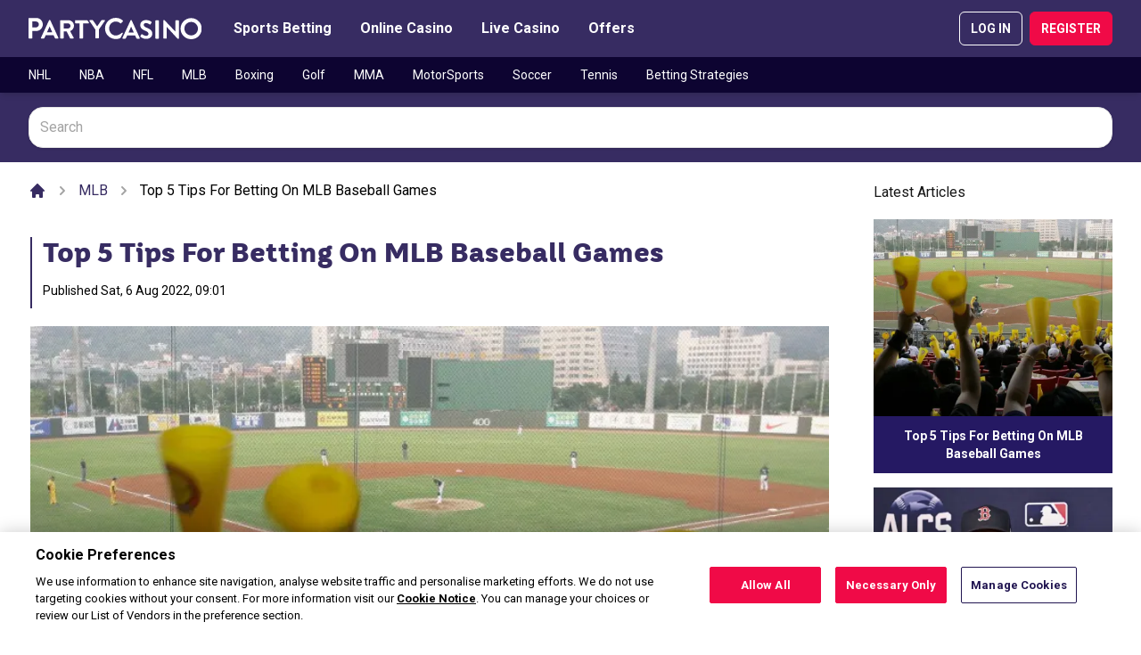

--- FILE ---
content_type: text/html; charset=utf-8
request_url: https://www.partycasino.com/en-ca/sports/blog/top-5-tips-for-betting-on-mlb-baseball-games/
body_size: 32764
content:
<!doctype html>
<html data-n-head-ssr lang="en" data-n-head="%7B%22lang%22:%7B%22ssr%22:%22en%22%7D%7D">
  <head >
    <meta data-n-head="ssr" charset="utf-8"><meta data-n-head="ssr" name="viewport" content="width=device-width, initial-scale=1"><meta data-n-head="ssr" name="msapplication-TileColor" content="#431b71"><meta data-n-head="ssr" name="theme-color" content="#431b71"><meta data-n-head="ssr" data-hid="og:url" property="og:url" content="https://www.partycasino.com/en-ca/sports/blog/top-5-tips-for-betting-on-mlb-baseball-games/"><meta data-n-head="ssr" data-hid="og:site_name" property="og:site_name" content="PartyCasino"><meta data-n-head="ssr" data-hid="description" name="description" content="Do you like to bet on MLB games? If so, this article is written with you in mind. We take a look at 5 top tips to consider before laying your bet."><meta data-n-head="ssr" data-hid="og:title" property="og:title" content="Top 5 Tips For Betting On MLB Baseball Games"><meta data-n-head="ssr" data-hid="og:description" name="og:description" content="Do you like to bet on MLB games? If so, this article is written with you in mind. We take a look at 5 top tips to consider before laying your bet."><meta data-n-head="ssr" data-hid="og:type" property="og:type" content="article"><meta data-n-head="ssr" data-hid="og:image" property="og:image" content="https://www.partycasino.com/en-ca/sports/blog/cdn/img/O8CKXdzBPawfBC2jnPe7jc6xhfXl6Yx17zG46oHo.jpg?w=1280&amp;h=640&amp;fm=webp&amp;fit=crop-36-5-1"><meta data-n-head="ssr" data-hid="og:image:secure_url" property="og:image:secure_url" content="https://www.partycasino.com/en-ca/sports/blog/cdn/img/O8CKXdzBPawfBC2jnPe7jc6xhfXl6Yx17zG46oHo.jpg?w=1280&amp;h=640&amp;fm=webp&amp;fit=crop-36-5-1"><meta data-n-head="ssr" data-hid="og:image:width" property="og:image:width" content="1280"><meta data-n-head="ssr" data-hid="og:image:height" property="og:image:height" content="640"><meta data-n-head="ssr" data-hid="article:publisher" property="article:publisher" content="https://www.partycasino.com/en-ca/sports/blog"><meta data-n-head="ssr" data-hid="article:section" property="article:section" content="MLB"><meta data-n-head="ssr" data-hid="robots" name="robots" content="index, follow"><title>Top 5 Tips For Betting On MLB Baseball Games</title><base href="/en-ca/sports/blog/"><link data-n-head="ssr" rel="dns-prefetch" href="https://fonts.googleapis.com"><link data-n-head="ssr" rel="manifest" href="/en-ca/sports/blog/meta/partycasino/site.webmanifest" crossorigin="use-credentials"><link data-n-head="ssr" rel="apple-touch-icon" sizes="180x180" href="/en-ca/sports/blog/meta/partycasino/apple-touch-icon.png"><link data-n-head="ssr" rel="icon" type="image/png" sizes="32x32" href="/en-ca/sports/blog/meta/partycasino/icon-32x32.png"><link data-n-head="ssr" rel="icon" type="image/png" sizes="16x16" href="/en-ca/sports/blog/meta/partycasino/icon-16x16.png"><link data-n-head="ssr" rel="mask-icon" href="/en-ca/sports/blog/meta/partycasino/mask-icon.svg" color="#431b71"><link data-n-head="ssr" rel="shortcut icon" href="/en-ca/sports/blog/meta/partycasino/shortcut-icon.ico"><link data-n-head="ssr" rel="canonical" href="https://www.partycasino.com/en-ca/sports/blog/top-5-tips-for-betting-on-mlb-baseball-games/"><link data-n-head="ssr" rel="preload" as="font" href="/en-ca/sports/blog/_nuxt/fonts/tthazelnuts.4ab1523.woff2" type="font/woff2" crossorigin="anonymous"><link data-n-head="ssr" rel="alternate" href="https://www.partycasino.com/en-ca/sports/blog/top-5-tips-for-betting-on-mlb-baseball-games/" hreflang="en-CA"><script data-n-head="ssr" data-hid="cookielaw" src="https://cdn.cookielaw.org/scripttemplates/otSDKStub.js" data-document-language="true" charset="UTF-8" type="text/javascript" data-domain-script="17ef230f-6097-4f9d-b575-b3dfae903de7"></script><script data-n-head="ssr" data-hid="cookielawinit" type="text/javascript">function OptanonWrapper() {
            var policyLink = 'https://help.partycasino.com/en/general-information/legal-matters/cookie-policy';
            if(document.getElementById('onetrust-policy-text')){
            document.getElementById('onetrust-policy-text').children[0].href = policyLink;
            }
            document.getElementById('ot-pc-desc').children[0].href = policyLink;
          }</script><script data-n-head="ssr" data-hid="cookieload" type="text/javascript">window.addEventListener("OneTrustGroupsUpdated", event => {
            if (!(document.cookie.indexOf('OptanonAlertBoxClosed') > -1)) {
              setTimeout(() => {
                window.dataLayer.push({
                  'event': 'cookie_banner_loaded'
                });
              }, 500);
            }
          });</script><script data-n-head="nuxt-jsonld" data-hid="nuxt-jsonld--43706cc0" type="application/ld+json">{"@context":"https://schema.org","@graph":[{"@type":"Article","mainEntityOfPage":{"@type":"WebPage","@id":"https://www.partycasino.com/en-ca/sports/blog/top-5-tips-for-betting-on-mlb-baseball-games"},"headline":"Top 5 Tips For Betting On MLB Baseball Games","image":"","author":[],"publisher":{"@type":"Organization","name":"PartyCasino","logo":{"@type":"ImageObject","url":"https://www.partycasino.com/en-ca/sports/blog/meta/partycasino/logo.svg"}}},{"@type":"BreadcrumbList","itemListElement":[{"@type":"ListItem","position":1,"item":{"@id":"https://www.partycasino.com/en-ca/sports/blog/en-ca/sports/blog/mlb","name":"MLB"}},{"@type":"ListItem","position":2,"item":{"@id":"https://www.partycasino.com/en-ca/sports/blog/en-ca/sports/blog/top-5-tips-for-betting-on-mlb-baseball-games","name":"Top 5 Tips For Betting On MLB Baseball Games"}}]},{}]}</script><link rel="preload" href="/en-ca/sports/blog/_nuxt/6db207f.modern.js" as="script"><link rel="preload" href="/en-ca/sports/blog/_nuxt/fa134cf.modern.js" as="script"><link rel="preload" href="/en-ca/sports/blog/_nuxt/be3ed01.modern.js" as="script"><link rel="preload" href="/en-ca/sports/blog/_nuxt/319a121.modern.js" as="script"><link rel="preload" href="/en-ca/sports/blog/_nuxt/6176153.modern.js" as="script"><link rel="preload" href="/en-ca/sports/blog/_nuxt/ca62a78.modern.js" as="script"><link rel="preload" href="/en-ca/sports/blog/_nuxt/aa993d7.modern.js" as="script"><link rel="preload" href="/en-ca/sports/blog/_nuxt/37e1d26.modern.js" as="script"><link rel="preload" href="/en-ca/sports/blog/_nuxt/b40b44f.modern.js" as="script"><style data-vue-ssr-id="d6a493bc:0 d6a493bc:1 d6a493bc:2 1a5ae7f3:0 3f8bfc68:0">@import url(https://fonts.googleapis.com/css2?family=Roboto:wght@300;400;700&display=swap);
@import url(https://scmedia.itsfogo.com/$-$/3133a729b48e4041b7d28ee2510f2586.css);
/*! tailwindcss v3.4.4 | MIT License | https://tailwindcss.com*/*,:after,:before{border:0 solid #e5e5e5;box-sizing:border-box}:after,:before{--tw-content:""}:host,html{line-height:1.5;-webkit-text-size-adjust:100%;font-family:Roboto,Helvetica,Arial,sans-serif;font-feature-settings:normal;font-variation-settings:normal;-moz-tab-size:4;-o-tab-size:4;tab-size:4;-webkit-tap-highlight-color:transparent}body{line-height:inherit;margin:0}hr{border-top-width:1px;color:inherit;height:0}abbr:where([title]){text-decoration:underline;-webkit-text-decoration:underline dotted;text-decoration:underline dotted}h1,h2,h3,h4,h5,h6{font-size:inherit;font-weight:inherit}a{color:inherit;text-decoration:inherit}b,strong{font-weight:bolder}code,kbd,pre,samp{font-family:ui-monospace,SFMono-Regular,Menlo,Monaco,Consolas,"Liberation Mono","Courier New",monospace;font-feature-settings:normal;font-size:1em;font-variation-settings:normal}small{font-size:80%}sub,sup{font-size:75%;line-height:0;position:relative;vertical-align:baseline}sub{bottom:-.25em}sup{top:-.5em}table{border-collapse:collapse;border-color:inherit;text-indent:0}button,input,optgroup,select,textarea{color:inherit;font-family:inherit;font-feature-settings:inherit;font-size:100%;font-variation-settings:inherit;font-weight:inherit;letter-spacing:inherit;line-height:inherit;margin:0;padding:0}button,select{text-transform:none}button,input:where([type=button]),input:where([type=reset]),input:where([type=submit]){-webkit-appearance:button;background-color:transparent;background-image:none}:-moz-focusring{outline:auto}:-moz-ui-invalid{box-shadow:none}progress{vertical-align:baseline}::-webkit-inner-spin-button,::-webkit-outer-spin-button{height:auto}[type=search]{-webkit-appearance:textfield;outline-offset:-2px}::-webkit-search-decoration{-webkit-appearance:none}::-webkit-file-upload-button{-webkit-appearance:button;font:inherit}summary{display:list-item}blockquote,dd,dl,figure,h1,h2,h3,h4,h5,h6,hr,p,pre{margin:0}fieldset{margin:0}fieldset,legend{padding:0}menu,ol,ul{list-style:none;margin:0;padding:0}dialog{padding:0}textarea{resize:vertical}input::-moz-placeholder,textarea::-moz-placeholder{color:#a3a3a3;opacity:1}input::placeholder,textarea::placeholder{color:#a3a3a3;opacity:1}[role=button],button{cursor:pointer}:disabled{cursor:default}audio,canvas,embed,iframe,img,object,svg,video{display:block;vertical-align:middle}img,video{height:auto;max-width:100%}[hidden]{display:none}.headline-font{font-family:"TTHazelnuts-ExtraBold",Helvetica,Arial,sans-serif}*,:after,:before{--tw-border-spacing-x:0;--tw-border-spacing-y:0;--tw-translate-x:0;--tw-translate-y:0;--tw-rotate:0;--tw-skew-x:0;--tw-skew-y:0;--tw-scale-x:1;--tw-scale-y:1;--tw-pan-x: ;--tw-pan-y: ;--tw-pinch-zoom: ;--tw-scroll-snap-strictness:proximity;--tw-gradient-from-position: ;--tw-gradient-via-position: ;--tw-gradient-to-position: ;--tw-ordinal: ;--tw-slashed-zero: ;--tw-numeric-figure: ;--tw-numeric-spacing: ;--tw-numeric-fraction: ;--tw-ring-inset: ;--tw-ring-offset-width:0px;--tw-ring-offset-color:#fff;--tw-ring-color:rgba(59,130,246,.5);--tw-ring-offset-shadow:0 0 transparent;--tw-ring-shadow:0 0 transparent;--tw-shadow:0 0 transparent;--tw-shadow-colored:0 0 transparent;--tw-blur: ;--tw-brightness: ;--tw-contrast: ;--tw-grayscale: ;--tw-hue-rotate: ;--tw-invert: ;--tw-saturate: ;--tw-sepia: ;--tw-drop-shadow: ;--tw-backdrop-blur: ;--tw-backdrop-brightness: ;--tw-backdrop-contrast: ;--tw-backdrop-grayscale: ;--tw-backdrop-hue-rotate: ;--tw-backdrop-invert: ;--tw-backdrop-opacity: ;--tw-backdrop-saturate: ;--tw-backdrop-sepia: ;--tw-contain-size: ;--tw-contain-layout: ;--tw-contain-paint: ;--tw-contain-style: }::backdrop{--tw-border-spacing-x:0;--tw-border-spacing-y:0;--tw-translate-x:0;--tw-translate-y:0;--tw-rotate:0;--tw-skew-x:0;--tw-skew-y:0;--tw-scale-x:1;--tw-scale-y:1;--tw-pan-x: ;--tw-pan-y: ;--tw-pinch-zoom: ;--tw-scroll-snap-strictness:proximity;--tw-gradient-from-position: ;--tw-gradient-via-position: ;--tw-gradient-to-position: ;--tw-ordinal: ;--tw-slashed-zero: ;--tw-numeric-figure: ;--tw-numeric-spacing: ;--tw-numeric-fraction: ;--tw-ring-inset: ;--tw-ring-offset-width:0px;--tw-ring-offset-color:#fff;--tw-ring-color:rgba(59,130,246,.5);--tw-ring-offset-shadow:0 0 transparent;--tw-ring-shadow:0 0 transparent;--tw-shadow:0 0 transparent;--tw-shadow-colored:0 0 transparent;--tw-blur: ;--tw-brightness: ;--tw-contrast: ;--tw-grayscale: ;--tw-hue-rotate: ;--tw-invert: ;--tw-saturate: ;--tw-sepia: ;--tw-drop-shadow: ;--tw-backdrop-blur: ;--tw-backdrop-brightness: ;--tw-backdrop-contrast: ;--tw-backdrop-grayscale: ;--tw-backdrop-hue-rotate: ;--tw-backdrop-invert: ;--tw-backdrop-opacity: ;--tw-backdrop-saturate: ;--tw-backdrop-sepia: ;--tw-contain-size: ;--tw-contain-layout: ;--tw-contain-paint: ;--tw-contain-style: }.prose{color:#171717;max-width:65ch}.prose :where(p):not(:where([class~=not-prose],[class~=not-prose] *)){margin-bottom:1.25em;margin-top:1.25em}.prose :where([class~=lead]):not(:where([class~=not-prose],[class~=not-prose] *)){color:var(--tw-prose-lead);font-size:1.25em;line-height:1.6;margin-bottom:1.2em;margin-top:1.2em}.prose :where(a):not(:where([class~=not-prose],[class~=not-prose] *)){color:#f00a47;font-weight:500;-webkit-text-decoration:underline;text-decoration:underline}.prose :where(a):not(:where([class~=not-prose],[class~=not-prose] *)):hover{color:#f73669}.prose :where(strong):not(:where([class~=not-prose],[class~=not-prose] *)){color:var(--tw-prose-bold);font-weight:600}.prose :where(a strong):not(:where([class~=not-prose],[class~=not-prose] *)){color:inherit}.prose :where(blockquote strong):not(:where([class~=not-prose],[class~=not-prose] *)){color:inherit}.prose :where(thead th strong):not(:where([class~=not-prose],[class~=not-prose] *)){color:inherit}.prose :where(ol):not(:where([class~=not-prose],[class~=not-prose] *)){list-style-type:decimal;margin-bottom:1.25em;margin-top:1.25em;padding-left:1.625em}.prose :where(ol[type=A]):not(:where([class~=not-prose],[class~=not-prose] *)){list-style-type:upper-alpha}.prose :where(ol[type=a]):not(:where([class~=not-prose],[class~=not-prose] *)){list-style-type:lower-alpha}.prose :where(ol[type=A s]):not(:where([class~=not-prose],[class~=not-prose] *)){list-style-type:upper-alpha}.prose :where(ol[type=a s]):not(:where([class~=not-prose],[class~=not-prose] *)){list-style-type:lower-alpha}.prose :where(ol[type=I]):not(:where([class~=not-prose],[class~=not-prose] *)){list-style-type:upper-roman}.prose :where(ol[type=i]):not(:where([class~=not-prose],[class~=not-prose] *)){list-style-type:lower-roman}.prose :where(ol[type=I s]):not(:where([class~=not-prose],[class~=not-prose] *)){list-style-type:upper-roman}.prose :where(ol[type=i s]):not(:where([class~=not-prose],[class~=not-prose] *)){list-style-type:lower-roman}.prose :where(ol[type="1"]):not(:where([class~=not-prose],[class~=not-prose] *)){list-style-type:decimal}.prose :where(ul):not(:where([class~=not-prose],[class~=not-prose] *)){list-style-type:disc;margin-bottom:1.25em;margin-top:1.25em;padding-left:1.625em}.prose :where(ol>li):not(:where([class~=not-prose],[class~=not-prose] *))::marker{color:var(--tw-prose-counters);font-weight:400}.prose :where(ul>li):not(:where([class~=not-prose],[class~=not-prose] *))::marker{color:var(--tw-prose-bullets)}.prose :where(dt):not(:where([class~=not-prose],[class~=not-prose] *)){color:var(--tw-prose-headings);font-weight:600;margin-top:1.25em}.prose :where(hr):not(:where([class~=not-prose],[class~=not-prose] *)){border-color:var(--tw-prose-hr);border-top-width:1px;margin-bottom:3em;margin-top:3em}.prose :where(blockquote):not(:where([class~=not-prose],[class~=not-prose] *)){border-left-color:var(--tw-prose-quote-borders);border-left-width:.25rem;color:var(--tw-prose-quotes);font-style:italic;font-weight:500;margin-bottom:1.6em;margin-top:1.6em;padding-left:1em;quotes:"\201C""\201D""\2018""\2019"}.prose :where(blockquote p:first-of-type):not(:where([class~=not-prose],[class~=not-prose] *)):before{content:open-quote}.prose :where(blockquote p:last-of-type):not(:where([class~=not-prose],[class~=not-prose] *)):after{content:close-quote}.prose :where(h1):not(:where([class~=not-prose],[class~=not-prose] *)){color:#372c62;font-size:2.25em;font-weight:800;line-height:1.1111111;margin-bottom:.8888889em;margin-top:0}.prose :where(h1 strong):not(:where([class~=not-prose],[class~=not-prose] *)){color:inherit;font-weight:900}.prose :where(h2):not(:where([class~=not-prose],[class~=not-prose] *)){color:#372c62;font-size:1.5em;font-weight:700;line-height:1.3333333;margin-bottom:1em;margin-top:1em}.prose :where(h2 strong):not(:where([class~=not-prose],[class~=not-prose] *)){color:inherit;font-weight:800}.prose :where(h3):not(:where([class~=not-prose],[class~=not-prose] *)){color:#372c62;font-size:1.25em;font-weight:600;line-height:1.6;margin-bottom:.6em;margin-top:1.6em}.prose :where(h3 strong):not(:where([class~=not-prose],[class~=not-prose] *)){color:inherit;font-weight:700}.prose :where(h4):not(:where([class~=not-prose],[class~=not-prose] *)){color:#0d0431;font-weight:600;line-height:1.5;margin-bottom:.5em;margin-top:1.5em}.prose :where(h4 strong):not(:where([class~=not-prose],[class~=not-prose] *)){color:inherit;font-weight:700}.prose :where(img):not(:where([class~=not-prose],[class~=not-prose] *)){margin-bottom:2em;margin-top:2em}.prose :where(picture):not(:where([class~=not-prose],[class~=not-prose] *)){display:block;margin-bottom:2em;margin-top:2em}.prose :where(video):not(:where([class~=not-prose],[class~=not-prose] *)){margin-bottom:2em;margin-top:2em}.prose :where(kbd):not(:where([class~=not-prose],[class~=not-prose] *)){border-radius:.3125rem;box-shadow:0 0 0 1px rgb(var(--tw-prose-kbd-shadows)/10%),0 3px 0 rgb(var(--tw-prose-kbd-shadows)/10%);color:var(--tw-prose-kbd);font-family:inherit;font-size:.875em;font-weight:500;padding:.1875em .375em}.prose :where(code):not(:where([class~=not-prose],[class~=not-prose] *)){color:var(--tw-prose-code);font-size:.875em;font-weight:600}.prose :where(code):not(:where([class~=not-prose],[class~=not-prose] *)):before{content:"`"}.prose :where(code):not(:where([class~=not-prose],[class~=not-prose] *)):after{content:"`"}.prose :where(a code):not(:where([class~=not-prose],[class~=not-prose] *)){color:inherit}.prose :where(h1 code):not(:where([class~=not-prose],[class~=not-prose] *)){color:inherit}.prose :where(h2 code):not(:where([class~=not-prose],[class~=not-prose] *)){color:inherit;font-size:.875em}.prose :where(h3 code):not(:where([class~=not-prose],[class~=not-prose] *)){color:inherit;font-size:.9em}.prose :where(h4 code):not(:where([class~=not-prose],[class~=not-prose] *)){color:inherit}.prose :where(blockquote code):not(:where([class~=not-prose],[class~=not-prose] *)){color:inherit}.prose :where(thead th code):not(:where([class~=not-prose],[class~=not-prose] *)){color:inherit}.prose :where(pre):not(:where([class~=not-prose],[class~=not-prose] *)){background-color:var(--tw-prose-pre-bg);border-radius:.375rem;color:var(--tw-prose-pre-code);font-size:.875em;font-weight:400;line-height:1.7142857;margin-bottom:1.7142857em;margin-top:1.7142857em;overflow-x:auto;padding:.8571429em 1.1428571em}.prose :where(pre code):not(:where([class~=not-prose],[class~=not-prose] *)){background-color:transparent;border-radius:0;border-width:0;color:inherit;font-family:inherit;font-size:inherit;font-weight:inherit;line-height:inherit;padding:0}.prose :where(pre code):not(:where([class~=not-prose],[class~=not-prose] *)):before{content:none}.prose :where(pre code):not(:where([class~=not-prose],[class~=not-prose] *)):after{content:none}.prose :where(table):not(:where([class~=not-prose],[class~=not-prose] *)){font-size:.875em;line-height:1.7142857;margin-bottom:2em;margin-top:2em;table-layout:auto;text-align:left;width:100%}.prose :where(thead):not(:where([class~=not-prose],[class~=not-prose] *)){border-bottom-color:var(--tw-prose-th-borders);border-bottom-width:1px}.prose :where(thead th):not(:where([class~=not-prose],[class~=not-prose] *)){color:var(--tw-prose-headings);font-weight:600;padding-bottom:.5714286em;padding-left:.5714286em;padding-right:.5714286em;vertical-align:bottom}.prose :where(tbody tr):not(:where([class~=not-prose],[class~=not-prose] *)){border-bottom-color:var(--tw-prose-td-borders);border-bottom-width:1px}.prose :where(tbody tr:last-child):not(:where([class~=not-prose],[class~=not-prose] *)){border-bottom-width:0}.prose :where(tbody td):not(:where([class~=not-prose],[class~=not-prose] *)){vertical-align:baseline}.prose :where(tfoot):not(:where([class~=not-prose],[class~=not-prose] *)){border-top-color:var(--tw-prose-th-borders);border-top-width:1px}.prose :where(tfoot td):not(:where([class~=not-prose],[class~=not-prose] *)){vertical-align:top}.prose :where(figure>*):not(:where([class~=not-prose],[class~=not-prose] *)){margin-bottom:0;margin-top:0}.prose :where(figcaption):not(:where([class~=not-prose],[class~=not-prose] *)){color:var(--tw-prose-captions);font-size:.875em;line-height:1.4285714;margin-top:.8571429em}.prose{--tw-prose-body:#374151;--tw-prose-headings:#111827;--tw-prose-lead:#4b5563;--tw-prose-links:#111827;--tw-prose-bold:#111827;--tw-prose-counters:#6b7280;--tw-prose-bullets:#d1d5db;--tw-prose-hr:#e5e7eb;--tw-prose-quotes:#111827;--tw-prose-quote-borders:#e5e7eb;--tw-prose-captions:#6b7280;--tw-prose-kbd:#111827;--tw-prose-kbd-shadows:17 24 39;--tw-prose-code:#111827;--tw-prose-pre-code:#e5e7eb;--tw-prose-pre-bg:#1f2937;--tw-prose-th-borders:#d1d5db;--tw-prose-td-borders:#e5e7eb;--tw-prose-invert-body:#d1d5db;--tw-prose-invert-headings:#fff;--tw-prose-invert-lead:#9ca3af;--tw-prose-invert-links:#fff;--tw-prose-invert-bold:#fff;--tw-prose-invert-counters:#9ca3af;--tw-prose-invert-bullets:#4b5563;--tw-prose-invert-hr:#374151;--tw-prose-invert-quotes:#f3f4f6;--tw-prose-invert-quote-borders:#374151;--tw-prose-invert-captions:#9ca3af;--tw-prose-invert-kbd:#fff;--tw-prose-invert-kbd-shadows:255 255 255;--tw-prose-invert-code:#fff;--tw-prose-invert-pre-code:#d1d5db;--tw-prose-invert-pre-bg:rgba(0,0,0,.5);--tw-prose-invert-th-borders:#4b5563;--tw-prose-invert-td-borders:#374151;font-size:1rem;line-height:1.75}.prose :where(picture>img):not(:where([class~=not-prose],[class~=not-prose] *)){margin-bottom:0;margin-top:0}.prose :where(li):not(:where([class~=not-prose],[class~=not-prose] *)){margin-bottom:.5em;margin-top:.5em}.prose :where(ol>li):not(:where([class~=not-prose],[class~=not-prose] *)){padding-left:.375em}.prose :where(ul>li):not(:where([class~=not-prose],[class~=not-prose] *)){padding-left:.375em}.prose :where(.prose>ul>li p):not(:where([class~=not-prose],[class~=not-prose] *)){margin-bottom:.75em;margin-top:.75em}.prose :where(.prose>ul>li>p:first-child):not(:where([class~=not-prose],[class~=not-prose] *)){margin-top:1.25em}.prose :where(.prose>ul>li>p:last-child):not(:where([class~=not-prose],[class~=not-prose] *)){margin-bottom:1.25em}.prose :where(.prose>ol>li>p:first-child):not(:where([class~=not-prose],[class~=not-prose] *)){margin-top:1.25em}.prose :where(.prose>ol>li>p:last-child):not(:where([class~=not-prose],[class~=not-prose] *)){margin-bottom:1.25em}.prose :where(ul ul,ul ol,ol ul,ol ol):not(:where([class~=not-prose],[class~=not-prose] *)){margin-bottom:.75em;margin-top:.75em}.prose :where(dl):not(:where([class~=not-prose],[class~=not-prose] *)){margin-bottom:1.25em;margin-top:1.25em}.prose :where(dd):not(:where([class~=not-prose],[class~=not-prose] *)){margin-top:.5em;padding-left:1.625em}.prose :where(hr+*):not(:where([class~=not-prose],[class~=not-prose] *)){margin-top:0}.prose :where(h2+*):not(:where([class~=not-prose],[class~=not-prose] *)){margin-top:0}.prose :where(h3+*):not(:where([class~=not-prose],[class~=not-prose] *)){margin-top:0}.prose :where(h4+*):not(:where([class~=not-prose],[class~=not-prose] *)){margin-top:0}.prose :where(thead th:first-child):not(:where([class~=not-prose],[class~=not-prose] *)){padding-left:0}.prose :where(thead th:last-child):not(:where([class~=not-prose],[class~=not-prose] *)){padding-right:0}.prose :where(tbody td,tfoot td):not(:where([class~=not-prose],[class~=not-prose] *)){padding:.5714286em}.prose :where(tbody td:first-child,tfoot td:first-child):not(:where([class~=not-prose],[class~=not-prose] *)){padding-left:0}.prose :where(tbody td:last-child,tfoot td:last-child):not(:where([class~=not-prose],[class~=not-prose] *)){padding-right:0}.prose :where(figure):not(:where([class~=not-prose],[class~=not-prose] *)){margin-bottom:2em;margin-top:2em}.prose :where(.prose>:first-child):not(:where([class~=not-prose],[class~=not-prose] *)){margin-top:0}.prose :where(.prose>:last-child):not(:where([class~=not-prose],[class~=not-prose] *)){margin-bottom:0}.prose :where(h5):not(:where([class~=not-prose],[class~=not-prose] *)){color:#0d0431}.aspect-h-2{--tw-aspect-h:2}.aspect-h-9{--tw-aspect-h:9}.aspect-w-16{padding-bottom:calc(var(--tw-aspect-h)/var(--tw-aspect-w)*100%);position:relative;--tw-aspect-w:16}.aspect-w-16>*{bottom:0;height:100%;left:0;position:absolute;right:0;top:0;width:100%}.aspect-w-3{padding-bottom:calc(var(--tw-aspect-h)/var(--tw-aspect-w)*100%);position:relative;--tw-aspect-w:3}.aspect-w-3>*{bottom:0;height:100%;left:0;position:absolute;right:0;top:0;width:100%}.sr-only{height:1px;margin:-1px;overflow:hidden;padding:0;position:absolute;width:1px;clip:rect(0,0,0,0);border-width:0;white-space:nowrap}.static{position:static}.fixed{position:fixed}.absolute{position:absolute}.relative{position:relative}.sticky{position:sticky}.inset-0{left:0;right:0}.inset-0,.inset-y-0{bottom:0;top:0}.-bottom-5{bottom:-1.25rem}.-left-2{left:-.5rem}.-left-4{left:-1rem}.-right-2{right:-.5rem}.-right-4{right:-1rem}.bottom-0{bottom:0}.left-0{left:0}.left-2{left:.5rem}.left-4{left:1rem}.left-5{left:1.25rem}.right-0{right:0}.right-2{right:.5rem}.right-4{right:1rem}.top-0{top:0}.top-10{top:2.5rem}.top-14{top:3.5rem}.top-2\/4{top:50%}.top-5{top:1.25rem}.top-full{top:100%}.z-10{z-index:10}.z-20{z-index:20}.z-30{z-index:30}.z-40{z-index:40}.z-50{z-index:50}.col-span-2{grid-column:span 2/span 2}.col-span-3{grid-column:span 3/span 3}.row-span-2{grid-row:span 2/span 2}.m-auto{margin:auto}.-mx-2{margin-left:-.5rem;margin-right:-.5rem}.mx-1{margin-left:.25rem;margin-right:.25rem}.mx-2{margin-left:.5rem;margin-right:.5rem}.mx-auto{margin-left:auto;margin-right:auto}.my-10{margin-bottom:2.5rem;margin-top:2.5rem}.my-2{margin-bottom:.5rem;margin-top:.5rem}.my-4{margin-bottom:1rem;margin-top:1rem}.my-5{margin-bottom:1.25rem;margin-top:1.25rem}.-mr-1{margin-right:-.25rem}.-mt-6{margin-top:-1.5rem}.mb-10{margin-bottom:2.5rem}.mb-2{margin-bottom:.5rem}.mb-3{margin-bottom:.75rem}.mb-4{margin-bottom:1rem}.mb-5{margin-bottom:1.25rem}.ml-2{margin-left:.5rem}.mr-2{margin-right:.5rem}.mt-1{margin-top:.25rem}.mt-10{margin-top:2.5rem}.mt-2{margin-top:.5rem}.mt-5{margin-top:1.25rem}.box-border{box-sizing:border-box}.block{display:block}.inline-block{display:inline-block}.flex{display:flex}.inline-flex{display:inline-flex}.grid{display:grid}.hidden{display:none}.h-10{height:2.5rem}.h-11{height:2.75rem}.h-12{height:3rem}.h-14{height:3.5rem}.h-16{height:4rem}.h-2{height:.5rem}.h-20{height:5rem}.h-28{height:7rem}.h-5{height:1.25rem}.h-6{height:1.5rem}.h-8{height:2rem}.h-80{height:20rem}.h-auto{height:auto}.h-full{height:100%}.max-h-48{max-height:12rem}.max-h-80{max-height:20rem}.max-h-screen{max-height:100vh}.min-h-full{min-height:100%}.w-10{width:2.5rem}.w-11\/12{width:91.666667%}.w-12{width:3rem}.w-2{width:.5rem}.w-5{width:1.25rem}.w-56{width:14rem}.w-6{width:1.5rem}.w-6\/12{width:50%}.w-80{width:20rem}.w-auto{width:auto}.w-full{width:100%}.w-screen-sm{width:640px}.max-w-4xl{max-width:56rem}.max-w-7xl{max-width:80rem}.max-w-full{max-width:1920px}.max-w-max{max-width:-moz-max-content;max-width:max-content}.max-w-none{max-width:none}.max-w-screen-2xl{max-width:1536px}.max-w-screen-lg{max-width:1024px}.max-w-screen-xl{max-width:1280px}.max-w-xl{max-width:36rem}.max-w-xs{max-width:20rem}.flex-1{flex:1 1 0%}.flex-slideMobile{flex:0 0 65%}.flex-shrink-0{flex-shrink:0}.origin-top-right{transform-origin:top right}.scale-75{--tw-scale-x:.75;--tw-scale-y:.75;transform:translate(var(--tw-translate-x),var(--tw-translate-y)) rotate(var(--tw-rotate)) skewX(var(--tw-skew-x)) skewY(var(--tw-skew-y)) scaleX(.75) scaleY(.75)}.scale-75,.transform{transform:translate(var(--tw-translate-x),var(--tw-translate-y)) rotate(var(--tw-rotate)) skewX(var(--tw-skew-x)) skewY(var(--tw-skew-y)) scaleX(var(--tw-scale-x)) scaleY(var(--tw-scale-y))}.cursor-pointer{cursor:pointer}.appearance-none{-webkit-appearance:none;-moz-appearance:none;appearance:none}.grid-flow-col{grid-auto-flow:column}.grid-cols-1{grid-template-columns:repeat(1,minmax(0,1fr))}.grid-cols-2{grid-template-columns:repeat(2,minmax(0,1fr))}.grid-cols-7{grid-template-columns:repeat(7,minmax(0,1fr))}.grid-rows-2{grid-template-rows:repeat(2,minmax(0,1fr))}.flex-col{flex-direction:column}.flex-wrap{flex-wrap:wrap}.flex-nowrap{flex-wrap:nowrap}.place-content-center{align-content:center;justify-content:center;place-content:center}.content-center{align-content:center}.items-end{align-items:flex-end}.items-center{align-items:center}.items-stretch{align-items:stretch}.justify-start{justify-content:flex-start}.justify-center{justify-content:center}.justify-between{justify-content:space-between}.gap-2{gap:.5rem}.gap-4{gap:1rem}.space-x-1>:not([hidden])~:not([hidden]){--tw-space-x-reverse:0;margin-left:.25rem;margin-left:calc(.25rem*(1 - var(--tw-space-x-reverse)));margin-right:0;margin-right:calc(.25rem*var(--tw-space-x-reverse))}.space-x-3>:not([hidden])~:not([hidden]){--tw-space-x-reverse:0;margin-left:.75rem;margin-left:calc(.75rem*(1 - var(--tw-space-x-reverse)));margin-right:0;margin-right:calc(.75rem*var(--tw-space-x-reverse))}.space-x-5>:not([hidden])~:not([hidden]){--tw-space-x-reverse:0;margin-left:1.25rem;margin-left:calc(1.25rem*(1 - var(--tw-space-x-reverse)));margin-right:0;margin-right:calc(1.25rem*var(--tw-space-x-reverse))}.space-y-1>:not([hidden])~:not([hidden]){--tw-space-y-reverse:0;margin-bottom:0;margin-bottom:calc(.25rem*var(--tw-space-y-reverse));margin-top:.25rem;margin-top:calc(.25rem*(1 - var(--tw-space-y-reverse)))}.space-y-12>:not([hidden])~:not([hidden]){--tw-space-y-reverse:0;margin-bottom:0;margin-bottom:calc(3rem*var(--tw-space-y-reverse));margin-top:3rem;margin-top:calc(3rem*(1 - var(--tw-space-y-reverse)))}.space-y-2>:not([hidden])~:not([hidden]){--tw-space-y-reverse:0;margin-bottom:0;margin-bottom:calc(.5rem*var(--tw-space-y-reverse));margin-top:.5rem;margin-top:calc(.5rem*(1 - var(--tw-space-y-reverse)))}.space-y-3>:not([hidden])~:not([hidden]){--tw-space-y-reverse:0;margin-bottom:0;margin-bottom:calc(.75rem*var(--tw-space-y-reverse));margin-top:.75rem;margin-top:calc(.75rem*(1 - var(--tw-space-y-reverse)))}.space-y-4>:not([hidden])~:not([hidden]){--tw-space-y-reverse:0;margin-bottom:0;margin-bottom:calc(1rem*var(--tw-space-y-reverse));margin-top:1rem;margin-top:calc(1rem*(1 - var(--tw-space-y-reverse)))}.overflow-hidden{overflow:hidden}.overflow-y-auto{overflow-y:auto}.overflow-x-scroll{overflow-x:scroll}.whitespace-nowrap{white-space:nowrap}.rounded-2xl{border-radius:1rem}.rounded-full{border-radius:9999px}.rounded-lg{border-radius:.5rem}.rounded-md{border-radius:.375rem}.rounded-sm{border-radius:.125rem}.rounded-t{border-top-left-radius:.25rem;border-top-right-radius:.25rem}.border{border-width:1px}.border-4{border-width:4px}.border-b{border-bottom-width:1px}.border-l-2{border-left-width:2px}.border-l-4{border-left-width:4px}.border-t{border-top-width:1px}.border-solid{border-style:solid}.border-brand{--tw-border-opacity:1;border-color:#372c62;border-color:rgba(55,44,98,var(--tw-border-opacity))}.border-brand-dark{--tw-border-opacity:1;border-color:#0d0431;border-color:rgba(13,4,49,var(--tw-border-opacity))}.border-gray-100{--tw-border-opacity:1;border-color:#f5f5f5;border-color:rgba(245,245,245,var(--tw-border-opacity))}.border-gray-300{--tw-border-opacity:1;border-color:#d4d4d4;border-color:rgba(212,212,212,var(--tw-border-opacity))}.border-primary{--tw-border-opacity:1;border-color:#f00a47;border-color:rgba(240,10,71,var(--tw-border-opacity))}.border-white{--tw-border-opacity:1;border-color:#fff;border-color:rgba(255,255,255,var(--tw-border-opacity))}.border-opacity-30{--tw-border-opacity:0.3}.border-opacity-50{--tw-border-opacity:0.5}.bg-black{--tw-bg-opacity:1;background-color:#000;background-color:rgba(0,0,0,var(--tw-bg-opacity))}.bg-brand{--tw-bg-opacity:1;background-color:#372c62;background-color:rgba(55,44,98,var(--tw-bg-opacity))}.bg-brand-dark{--tw-bg-opacity:1;background-color:#0d0431;background-color:rgba(13,4,49,var(--tw-bg-opacity))}.bg-brand-darkm,.bg-brand-fade{--tw-bg-opacity:1;background-color:#251963;background-color:rgba(37,25,99,var(--tw-bg-opacity))}.bg-brand-footer{--tw-bg-opacity:1;background-color:#372c62;background-color:rgba(55,44,98,var(--tw-bg-opacity))}.bg-brand-light{--tw-bg-opacity:1;background-color:#4d4474;background-color:rgba(77,68,116,var(--tw-bg-opacity))}.bg-brand-loading,.bg-brand-search{--tw-bg-opacity:1;background-color:#372c62;background-color:rgba(55,44,98,var(--tw-bg-opacity))}.bg-gray-100{--tw-bg-opacity:1;background-color:#f5f5f5;background-color:rgba(245,245,245,var(--tw-bg-opacity))}.bg-primary{--tw-bg-opacity:1;background-color:#f00a47;background-color:rgba(240,10,71,var(--tw-bg-opacity))}.bg-white{--tw-bg-opacity:1;background-color:#fff;background-color:rgba(255,255,255,var(--tw-bg-opacity))}.bg-opacity-20{--tw-bg-opacity:0.2}.bg-opacity-80{--tw-bg-opacity:0.8}.bg-gradient-to-l{background-image:linear-gradient(to left,var(--tw-gradient-stops))}.bg-gradient-to-r{background-image:linear-gradient(to right,var(--tw-gradient-stops))}.bg-gradient-to-t{background-image:linear-gradient(to top,var(--tw-gradient-stops))}.from-brand-fade{--tw-gradient-from:#251963 var(--tw-gradient-from-position);--tw-gradient-to:rgba(37,25,99,0) var(--tw-gradient-to-position);--tw-gradient-stops:var(--tw-gradient-from),var(--tw-gradient-to)}.from-white{--tw-gradient-from:#fff var(--tw-gradient-from-position);--tw-gradient-to:hsla(0,0%,100%,0) var(--tw-gradient-to-position);--tw-gradient-stops:var(--tw-gradient-from),var(--tw-gradient-to)}.via-transparent{--tw-gradient-to:transparent var(--tw-gradient-to-position);--tw-gradient-stops:var(--tw-gradient-from),transparent var(--tw-gradient-via-position),var(--tw-gradient-to)}.via-white{--tw-gradient-to:hsla(0,0%,100%,0) var(--tw-gradient-to-position);--tw-gradient-stops:var(--tw-gradient-from),#fff var(--tw-gradient-via-position),var(--tw-gradient-to)}.fill-current{fill:currentColor}.object-contain{-o-object-fit:contain;object-fit:contain}.object-cover{-o-object-fit:cover;object-fit:cover}.object-top{-o-object-position:top;object-position:top}.p-2{padding:.5rem}.p-3{padding:.75rem}.p-4{padding:1rem}.p-5{padding:1.25rem}.px-1{padding-left:.25rem;padding-right:.25rem}.px-2{padding-left:.5rem;padding-right:.5rem}.px-3{padding-left:.75rem;padding-right:.75rem}.px-4{padding-left:1rem;padding-right:1rem}.px-5{padding-left:1.25rem;padding-right:1.25rem}.py-1{padding-bottom:.25rem;padding-top:.25rem}.py-16{padding-bottom:4rem;padding-top:4rem}.py-2{padding-bottom:.5rem;padding-top:.5rem}.py-3{padding-bottom:.75rem;padding-top:.75rem}.py-4{padding-bottom:1rem;padding-top:1rem}.py-5{padding-bottom:1.25rem;padding-top:1.25rem}.py-7{padding-bottom:1.75rem;padding-top:1.75rem}.pb-2{padding-bottom:.5rem}.pb-3{padding-bottom:.75rem}.pb-4{padding-bottom:1rem}.pb-5{padding-bottom:1.25rem}.pb-7{padding-bottom:1.75rem}.pl-3{padding-left:.75rem}.pr-2{padding-right:.5rem}.pt-10{padding-top:2.5rem}.pt-2{padding-top:.5rem}.pt-4{padding-top:1rem}.pt-5{padding-top:1.25rem}.pt-8{padding-top:2rem}.pt-fullh{padding-top:100%}.pt-wide{padding-top:55%}.text-center{text-align:center}.text-right{text-align:right}.text-2xl{font-size:1.5rem;line-height:2rem}.text-4xl{font-size:2.25rem;line-height:2.5rem}.text-base{font-size:1rem;line-height:1.5rem}.text-lg{font-size:1.125rem;line-height:1.75rem}.text-sm{font-size:.875rem;line-height:1.25rem}.text-xl{font-size:1.25rem;line-height:1.75rem}.text-xs{font-size:.75rem;line-height:1rem}.font-bold{font-weight:700}.font-extrabold{font-weight:800}.font-medium{font-weight:500}.uppercase{text-transform:uppercase}.leading-6{line-height:1.5rem}.leading-none{line-height:1}.leading-tight{line-height:1.25}.tracking-tight{letter-spacing:-.025em}.text-black{--tw-text-opacity:1;color:#000;color:rgba(0,0,0,var(--tw-text-opacity))}.text-brand{--tw-text-opacity:1;color:#372c62;color:rgba(55,44,98,var(--tw-text-opacity))}.text-gray-400{--tw-text-opacity:1;color:#a3a3a3;color:rgba(163,163,163,var(--tw-text-opacity))}.text-gray-500{--tw-text-opacity:1;color:#737373;color:rgba(115,115,115,var(--tw-text-opacity))}.text-gray-700{--tw-text-opacity:1;color:#404040;color:rgba(64,64,64,var(--tw-text-opacity))}.text-gray-900{--tw-text-opacity:1;color:#171717;color:rgba(23,23,23,var(--tw-text-opacity))}.text-menu{--tw-text-opacity:1;color:#fff;color:rgba(255,255,255,var(--tw-text-opacity))}.text-primary-light{--tw-text-opacity:1;color:#f73669;color:rgba(247,54,105,var(--tw-text-opacity))}.text-slider-subtitle,.text-slider-supratitle,.text-slider-title,.text-white{--tw-text-opacity:1;color:#fff;color:rgba(255,255,255,var(--tw-text-opacity))}.text-yellow-300{--tw-text-opacity:1;color:#fcd34d;color:rgba(252,211,77,var(--tw-text-opacity))}.text-opacity-50{--tw-text-opacity:0.5}.shadow{--tw-shadow:0 1px 3px 0 rgba(0,0,0,.1),0 1px 2px -1px rgba(0,0,0,.1);--tw-shadow-colored:0 1px 3px 0 var(--tw-shadow-color),0 1px 2px -1px var(--tw-shadow-color);box-shadow:0 0 transparent,0 0 transparent,0 1px 3px 0 rgba(0,0,0,.1),0 1px 2px -1px rgba(0,0,0,.1);box-shadow:var(--tw-ring-offset-shadow,0 0 transparent),var(--tw-ring-shadow,0 0 transparent),var(--tw-shadow)}.shadow-2xl{--tw-shadow:0 25px 50px -12px rgba(0,0,0,.25);--tw-shadow-colored:0 25px 50px -12px var(--tw-shadow-color);box-shadow:0 0 transparent,0 0 transparent,0 25px 50px -12px rgba(0,0,0,.25);box-shadow:var(--tw-ring-offset-shadow,0 0 transparent),var(--tw-ring-shadow,0 0 transparent),var(--tw-shadow)}.shadow-lg{--tw-shadow:0 10px 15px -3px rgba(0,0,0,.1),0 4px 6px -4px rgba(0,0,0,.1);--tw-shadow-colored:0 10px 15px -3px var(--tw-shadow-color),0 4px 6px -4px var(--tw-shadow-color);box-shadow:0 0 transparent,0 0 transparent,0 10px 15px -3px rgba(0,0,0,.1),0 4px 6px -4px rgba(0,0,0,.1);box-shadow:var(--tw-ring-offset-shadow,0 0 transparent),var(--tw-ring-shadow,0 0 transparent),var(--tw-shadow)}.shadow-md{--tw-shadow:0 4px 6px -1px rgba(0,0,0,.1),0 2px 4px -2px rgba(0,0,0,.1);--tw-shadow-colored:0 4px 6px -1px var(--tw-shadow-color),0 2px 4px -2px var(--tw-shadow-color);box-shadow:0 0 transparent,0 0 transparent,0 4px 6px -1px rgba(0,0,0,.1),0 2px 4px -2px rgba(0,0,0,.1);box-shadow:var(--tw-ring-offset-shadow,0 0 transparent),var(--tw-ring-shadow,0 0 transparent),var(--tw-shadow)}.shadow-sm{--tw-shadow:0 1px 2px 0 rgba(0,0,0,.05);--tw-shadow-colored:0 1px 2px 0 var(--tw-shadow-color);box-shadow:0 0 transparent,0 0 transparent,0 1px 2px 0 rgba(0,0,0,.05);box-shadow:var(--tw-ring-offset-shadow,0 0 transparent),var(--tw-ring-shadow,0 0 transparent),var(--tw-shadow)}.ring-1{--tw-ring-offset-shadow:var(--tw-ring-inset) 0 0 0 var(--tw-ring-offset-width) var(--tw-ring-offset-color);--tw-ring-shadow:var(--tw-ring-inset) 0 0 0 calc(1px + var(--tw-ring-offset-width)) var(--tw-ring-color);box-shadow:var(--tw-ring-offset-shadow),var(--tw-ring-shadow),0 0 transparent;box-shadow:var(--tw-ring-offset-shadow),var(--tw-ring-shadow),var(--tw-shadow,0 0 transparent)}.ring-black{--tw-ring-opacity:1;--tw-ring-color:rgba(0,0,0,var(--tw-ring-opacity))}.ring-opacity-5{--tw-ring-opacity:0.05}.drop-shadow-2xl{--tw-drop-shadow:drop-shadow(0 25px 25px rgba(0,0,0,.15));filter:var(--tw-blur) var(--tw-brightness) var(--tw-contrast) var(--tw-grayscale) var(--tw-hue-rotate) var(--tw-invert) var(--tw-saturate) var(--tw-sepia) drop-shadow(0 25px 25px rgba(0,0,0,.15));filter:var(--tw-blur) var(--tw-brightness) var(--tw-contrast) var(--tw-grayscale) var(--tw-hue-rotate) var(--tw-invert) var(--tw-saturate) var(--tw-sepia) var(--tw-drop-shadow)}.transition{transition-duration:.15s;transition-property:color,background-color,border-color,text-decoration-color,fill,stroke,opacity,box-shadow,transform,filter,-webkit-backdrop-filter;transition-property:color,background-color,border-color,text-decoration-color,fill,stroke,opacity,box-shadow,transform,filter,backdrop-filter;transition-property:color,background-color,border-color,text-decoration-color,fill,stroke,opacity,box-shadow,transform,filter,backdrop-filter,-webkit-backdrop-filter;transition-timing-function:cubic-bezier(.4,0,.2,1)}.transition-opacity{transition-duration:.15s;transition-property:opacity;transition-timing-function:cubic-bezier(.4,0,.2,1)}.duration-100{transition-duration:.1s}.duration-200{transition-duration:.2s}.ease-in-out{transition-timing-function:cubic-bezier(.4,0,.2,1)}.ease-out{transition-timing-function:cubic-bezier(0,0,.2,1)}@font-face{font-display:swap;font-family:"TTHazelnuts-ExtraBold";font-style:normal;font-weight:400;src:url(/en-ca/sports/blog/_nuxt/fonts/tthazelnuts.f23d48f.eot);src:url(/en-ca/sports/blog/_nuxt/fonts/tthazelnuts.f23d48f.eot?#iefix) format("embedded-opentype"),url(/en-ca/sports/blog/_nuxt/fonts/tthazelnuts.4ab1523.woff2) format("woff2"),url(/en-ca/sports/blog/_nuxt/fonts/tthazelnuts.9e5dbdf.woff) format("woff"),url(/en-ca/sports/blog/_nuxt/fonts/tthazelnuts.64a54b2.ttf) format("truetype"),url("/en-ca/sports/blog/_nuxt/img/tthazelnuts.69439c8.svg#TT Hazelnuts") format("svg")}.top-nav{--tw-bg-opacity:1;background-color:#372c62;background-color:rgba(55,44,98,var(--tw-bg-opacity))}.blog-tag{bottom:-1rem;left:0;position:absolute;right:0;--tw-scale-x:.5;--tw-scale-y:.5;border-radius:.25rem;transform:translate(var(--tw-translate-x),var(--tw-translate-y)) rotate(var(--tw-rotate)) skewX(var(--tw-skew-x)) skewY(var(--tw-skew-y)) scaleX(.5) scaleY(.5);transform:translate(var(--tw-translate-x),var(--tw-translate-y)) rotate(var(--tw-rotate)) skewX(var(--tw-skew-x)) skewY(var(--tw-skew-y)) scaleX(var(--tw-scale-x)) scaleY(var(--tw-scale-y));--tw-bg-opacity:1;background-color:#f00a47;background-color:rgba(240,10,71,var(--tw-bg-opacity));font-weight:700;line-height:1;padding:.125rem .25rem;text-align:center;text-transform:uppercase;--tw-text-opacity:1;color:#fff;color:rgba(255,255,255,var(--tw-text-opacity))}@media (min-width:640px){.blog-tag{left:auto;right:0}}.blog-tag{font-size:.65rem}.second-nav{--tw-bg-opacity:1;background-color:#0d0431;background-color:rgba(13,4,49,var(--tw-bg-opacity))}.logo{height:1rem;width:auto}@media (min-width:640px){.logo{display:block;height:1.5rem}}.top-menu-item{font-weight:700;padding:.5rem .75rem;--tw-text-opacity:1;color:#fff;color:rgba(255,255,255,var(--tw-text-opacity))}.top-menu-item:hover{--tw-text-opacity:1;color:#f73669;color:rgba(247,54,105,var(--tw-text-opacity))}.link-sub-menu{font-size:.875rem;line-height:1.25rem;padding:.5rem;white-space:nowrap;--tw-text-opacity:1;color:#fff;color:rgba(255,255,255,var(--tw-text-opacity))}.link-sub-menu:hover{--tw-text-opacity:1;color:#f73669;color:rgba(247,54,105,var(--tw-text-opacity))}@media (min-width:640px){.link-sub-menu{padding-left:1rem;padding-right:1rem}}.hamburger-menu{align-items:center;border-radius:.375rem;display:inline-flex;justify-content:center;padding:.5rem}.hamburger-menu,.hamburger-menu:hover{--tw-text-opacity:1;color:#fff;color:rgba(255,255,255,var(--tw-text-opacity))}.hamburger-menu:focus{outline:2px solid transparent;outline-offset:2px;--tw-ring-offset-shadow:var(--tw-ring-inset) 0 0 0 var(--tw-ring-offset-width) var(--tw-ring-offset-color);--tw-ring-shadow:var(--tw-ring-inset) 0 0 0 calc(1px + var(--tw-ring-offset-width)) var(--tw-ring-color);box-shadow:var(--tw-ring-offset-shadow),var(--tw-ring-shadow),0 0 transparent;box-shadow:var(--tw-ring-offset-shadow),var(--tw-ring-shadow),var(--tw-shadow,0 0 transparent);--tw-ring-inset:inset;--tw-ring-opacity:1;--tw-ring-color:rgba(55,44,98,var(--tw-ring-opacity))}.btn-more{border-radius:.375rem;border-width:1px;display:inline-block;margin-bottom:.5rem;--tw-border-opacity:1;background-color:#f00a47;background-color:rgba(240,10,71,var(--tw-bg-opacity));border-color:#f00a47;border-color:rgba(240,10,71,var(--tw-border-opacity));font-weight:700;padding:.75rem 1.25rem;text-transform:uppercase}.btn-more,.btn-more:hover{--tw-bg-opacity:1;--tw-text-opacity:1;color:#fff;color:rgba(255,255,255,var(--tw-text-opacity))}.btn-more:hover{background-color:#f73669;background-color:rgba(247,54,105,var(--tw-bg-opacity))}.btn-more:focus{outline:2px solid transparent;outline-offset:2px}@media (min-width:640px){.btn-more{font-size:1.125rem;line-height:1.75rem;padding:.75rem 1.25rem}}.prose a.btn-more{--tw-text-opacity:1;color:#fff;color:rgba(255,255,255,var(--tw-text-opacity));text-decoration-line:none}.register-btn{border-radius:.375rem;border-width:1px;margin-left:.5rem;--tw-border-opacity:1;background-color:#f00a47;background-color:rgba(240,10,71,var(--tw-bg-opacity));border-color:#f00a47;border-color:rgba(240,10,71,var(--tw-border-opacity));font-size:.875rem;font-weight:700;line-height:1.25rem;padding:.25rem}.register-btn,.register-btn:hover{--tw-bg-opacity:1;--tw-text-opacity:1;color:#fff;color:rgba(255,255,255,var(--tw-text-opacity))}.register-btn:hover{background-color:#f73669;background-color:rgba(247,54,105,var(--tw-bg-opacity))}.register-btn:focus{outline:2px solid transparent;outline-offset:2px}@media (min-width:640px){.register-btn{padding:.5rem .75rem}}.login-btn{border-radius:.375rem;border-width:1px;--tw-border-opacity:1;background-color:transparent;border-color:#fff;border-color:rgba(255,255,255,var(--tw-border-opacity));font-size:.875rem;font-weight:700;line-height:1.25rem;padding:.25rem;--tw-text-opacity:1}.login-btn,.login-btn:hover{color:#fff;color:rgba(255,255,255,var(--tw-text-opacity))}.login-btn:hover{--tw-bg-opacity:1;background-color:#4d4474;background-color:rgba(77,68,116,var(--tw-bg-opacity));--tw-text-opacity:1}.login-btn:focus{outline:2px solid transparent;outline-offset:2px}@media (min-width:640px){.login-btn{padding:.5rem .75rem}}.slider-text-block{align-items:flex-end;bottom:0;display:flex;padding-left:1.5rem;padding-right:1.5rem;padding-top:.75rem;position:absolute;text-align:center;top:0;width:100%;z-index:10}@media (min-width:640px){.slider-text-block{align-items:center;padding-top:0;position:absolute;right:0;width:66.666667%}}@media (min-width:768px){.slider-text-block{width:50%}}.slider-inner-text-block{display:block;padding-left:.5rem;padding-right:.5rem;width:100%;--tw-text-opacity:1;color:#fff;color:rgba(255,255,255,var(--tw-text-opacity))}@media (min-width:768px){.slider-inner-text-block{padding-left:2rem;padding-right:2rem}}@media (min-width:1024px){.slider-inner-text-block{padding-left:4rem;padding-right:4rem}}.text-slider-title{display:block;font-family:"TTHazelnuts-ExtraBold",Helvetica,Arial,sans-serif;font-size:1.25rem;line-height:1.75rem;line-height:1.25;margin-bottom:.25rem;text-transform:uppercase}@media (min-width:640px){.text-slider-title{font-size:1.5rem;line-height:2rem}}@media (min-width:768px){.text-slider-title{font-size:1.875rem;line-height:2.25rem;margin-bottom:.5rem}}@media (min-width:1024px){.text-slider-title{font-size:2.25rem;line-height:2.5rem}}.text-slider-subtitle{display:block;font-family:"TTHazelnuts-ExtraBold",Helvetica,Arial,sans-serif;line-height:1.25;margin-bottom:.25rem}@media (min-width:640px){.text-slider-subtitle{font-size:1.25rem;line-height:1.75rem}}@media (min-width:768px){.text-slider-subtitle{font-size:1.5rem;line-height:2rem;margin-bottom:.5rem}}.text-slider-supratitle{display:block;font-family:"TTHazelnuts-ExtraBold",Helvetica,Arial,sans-serif;line-height:1.25;margin-bottom:.25rem}@media (min-width:640px){.text-slider-supratitle{font-size:1.25rem;line-height:1.75rem}}@media (min-width:768px){.text-slider-supratitle{font-size:1.5rem;line-height:2rem;margin-bottom:.5rem}}.licence-text{--tw-text-opacity:1;color:#a3a3a3;color:rgba(163,163,163,var(--tw-text-opacity))}.text-copyright{--tw-text-opacity:1}.footer-menu,.text-copyright{color:#fff;color:rgba(255,255,255,var(--tw-text-opacity))}.footer-menu{border-top-width:2px;margin-left:auto;margin-right:auto;max-width:1536px;--tw-border-opacity:1;border-color:#fac031;border-color:rgba(250,192,49,var(--tw-border-opacity));--tw-bg-opacity:1;background-color:#4d4474;background-color:rgba(77,68,116,var(--tw-bg-opacity));padding:1.25rem .5rem;--tw-text-opacity:1}@media (min-width:640px){.footer-menu{padding-left:1.5rem;padding-right:1.5rem}}@media (min-width:1024px){.footer-menu{padding-left:2rem;padding-right:2rem}}.fmenu-link{display:block;font-size:.75rem;font-weight:700;line-height:1rem;padding:.75rem .25rem}.fmenu-link:hover{--tw-text-opacity:1;color:#f73669;color:rgba(247,54,105,var(--tw-text-opacity))}@media (min-width:768px){.fmenu-link{padding:0}}.article-header{display:block;font-family:"TTHazelnuts-ExtraBold",Helvetica,Arial,sans-serif;font-size:1.5rem;line-height:2rem;line-height:1.25;margin-bottom:1rem;text-transform:uppercase;--tw-text-opacity:1;color:#fff;color:rgba(255,255,255,var(--tw-text-opacity))}@media (min-width:768px){.article-header{font-size:2.25rem;line-height:2.5rem;margin-bottom:1.25rem}}@media (min-width:1024px){.article-header{font-size:3.75rem;line-height:1;padding-left:2.5rem;padding-right:2.5rem}}.thumb-title{align-items:center;bottom:0;display:flex;height:4rem;justify-content:center;left:0;overflow:hidden;width:100%;z-index:10;--tw-bg-opacity:1;background-color:#251963;background-color:rgba(37,25,99,var(--tw-bg-opacity));font-size:.75rem;font-weight:700;line-height:1rem;padding:.5rem;text-align:center;--tw-text-opacity:1;color:#fff;color:rgba(255,255,255,var(--tw-text-opacity))}@media (min-width:640px){.thumb-title{font-size:.875rem;line-height:1.25rem}}@media (min-width:768px){.thumb-title{line-height:1.25rem;padding:.75rem}}.slick-dots{bottom:1.5rem;left:0;position:absolute;text-align:center;width:100%}.slick-disabled{display:none}.slick-dots li{display:inline-block}.slick-dots li.slick-active{transform:scale(1.5)}.slick-track{display:flex!important}.slick-slide{height:auto}.slick-list{overflow:hidden;width:100%}.stars:before{color:#fac031;content:"★★★★★";left:0;overflow:hidden;position:absolute;top:-1px;z-index:1}.stars:after{color:#fff;content:"★★★★★";position:relative}.stars.rate:after{left:0;position:absolute;right:0}.stars.rate>span{color:transparent;position:relative;-webkit-text-decoration:none;text-decoration:none;z-index:2}.stars.rate.active:hover:after,.stars.rate.active:hover:before{display:none}.stars.rate.active:hover>span,.stars.rate.active:hover>span:hover{color:#fac031}.stars.rate.active>span:hover~span{color:#fff;text-shadow:none}.stars:before{width:var(--rating)}.aspect-responsive .video-js{position:absolute}#onetrust-consent-sdk{--ot-brand-logo:url(https://scmedia.itsfogo.com/$-$/9266f52ed72f4a819631efd0854b8a17.svg);--ot-brand-logo-size:50%;--ot-btn-color:#fff;--ot-btn-border-radius:2px;--ot-header-txt-color:#fff;--close-btn-filter:#fff}#onetrust-consent-sdk .ot-sdk-container #onetrust-reject-all-handler{display:block!important}#onetrust-pc-sdk .ot-pc-header{align-items:center;background:var(--theme-brand-01);display:flex!important}#onetrust-consent-sdk #onetrust-pc-sdk .ot-pc-header #ot-pc-title{color:var(--ot-header-txt-color)!important}#onetrust-pc-sdk .ot-pc-logo,#onetrust-pc-sdk .pc-logo{background:var(--ot-brand-logo);background-position:0;background-repeat:no-repeat;background-size:var(--ot-brand-logo-size)}@media (min-width:640px){.sm\:aspect-h-4{--tw-aspect-h:4}.sm\:aspect-w-3{padding-bottom:calc(var(--tw-aspect-h)/var(--tw-aspect-w)*100%);position:relative;--tw-aspect-w:3}.sm\:aspect-w-3>*{bottom:0;height:100%;left:0;position:absolute;right:0;top:0;width:100%}}.hover\:scale-105:hover{--tw-scale-x:1.05;--tw-scale-y:1.05;transform:translate(var(--tw-translate-x),var(--tw-translate-y)) rotate(var(--tw-rotate)) skewX(var(--tw-skew-x)) skewY(var(--tw-skew-y)) scaleX(1.05) scaleY(1.05);transform:translate(var(--tw-translate-x),var(--tw-translate-y)) rotate(var(--tw-rotate)) skewX(var(--tw-skew-x)) skewY(var(--tw-skew-y)) scaleX(var(--tw-scale-x)) scaleY(var(--tw-scale-y))}.hover\:bg-brand-light:hover{--tw-bg-opacity:1;background-color:#4d4474;background-color:rgba(77,68,116,var(--tw-bg-opacity))}.hover\:bg-primary:hover{--tw-bg-opacity:1;background-color:#f00a47;background-color:rgba(240,10,71,var(--tw-bg-opacity))}.hover\:bg-primary-light:hover{--tw-bg-opacity:1;background-color:#f73669;background-color:rgba(247,54,105,var(--tw-bg-opacity))}.hover\:bg-opacity-100:hover{--tw-bg-opacity:1}.hover\:text-brand-light:hover{--tw-text-opacity:1;color:#4d4474;color:rgba(77,68,116,var(--tw-text-opacity))}.hover\:text-gray-500:hover{--tw-text-opacity:1;color:#737373;color:rgba(115,115,115,var(--tw-text-opacity))}.hover\:text-menu-light:hover,.hover\:text-primary-light:hover{--tw-text-opacity:1;color:#f73669;color:rgba(247,54,105,var(--tw-text-opacity))}.hover\:text-white:hover{--tw-text-opacity:1;color:#fff;color:rgba(255,255,255,var(--tw-text-opacity))}.hover\:underline:hover{text-decoration-line:underline}.hover\:opacity-95:hover{opacity:.95}.focus\:outline-none:focus{outline:2px solid transparent;outline-offset:2px}@media (min-width:640px){.sm\:static{position:static}.sm\:absolute{position:absolute}.sm\:inset-auto{bottom:auto;left:auto;right:auto;top:auto}.sm\:col-span-2{grid-column:span 2/span 2}.sm\:-mt-8{margin-top:-2rem}.sm\:ml-6{margin-left:1.5rem}.sm\:block{display:block}.sm\:flex{display:flex}.sm\:grid{display:grid}.sm\:hidden{display:none}.sm\:h-auto{height:auto}.sm\:w-8\/12{width:66.666667%}.sm\:w-auto{width:auto}.sm\:max-w-full{max-width:1920px}.sm\:grid-cols-3{grid-template-columns:repeat(3,minmax(0,1fr))}.sm\:items-start{align-items:flex-start}.sm\:justify-between{justify-content:space-between}.sm\:gap-6{gap:1.5rem}.sm\:space-y-0>:not([hidden])~:not([hidden]){--tw-space-y-reverse:0;margin-bottom:0;margin-bottom:calc(0px*var(--tw-space-y-reverse));margin-top:0;margin-top:calc(0px*(1 - var(--tw-space-y-reverse)))}.sm\:divide-y>:not([hidden])~:not([hidden]){--tw-divide-y-reverse:0;border-bottom-width:0;border-bottom-width:calc(1px*var(--tw-divide-y-reverse));border-top-width:1px;border-top-width:calc(1px*(1 - var(--tw-divide-y-reverse)))}.sm\:divide-gray-200>:not([hidden])~:not([hidden]){--tw-divide-opacity:1;border-color:#e5e5e5;border-color:rgba(229,229,229,var(--tw-divide-opacity))}.sm\:border-l{border-left-width:1px}.sm\:border-gray-200{--tw-border-opacity:1;border-color:#e5e5e5;border-color:rgba(229,229,229,var(--tw-border-opacity))}.sm\:border-transparent{border-color:transparent}.sm\:bg-transparent{background-color:transparent}.sm\:p-0{padding:0}.sm\:px-2{padding-left:.5rem;padding-right:.5rem}.sm\:px-3{padding-left:.75rem;padding-right:.75rem}.sm\:px-4{padding-left:1rem;padding-right:1rem}.sm\:px-6{padding-left:1.5rem;padding-right:1.5rem}.sm\:py-0{padding-bottom:0;padding-top:0}.sm\:py-2{padding-bottom:.5rem;padding-top:.5rem}.sm\:py-24{padding-bottom:6rem;padding-top:6rem}.sm\:py-8{padding-bottom:2rem;padding-top:2rem}.sm\:pl-6{padding-left:1.5rem}.sm\:pr-0{padding-right:0}.sm\:text-4xl{font-size:2.25rem;line-height:2.5rem}.sm\:text-5xl{font-size:3rem;line-height:1}.sm\:text-lg{font-size:1.125rem;line-height:1.75rem}.sm\:text-sm{font-size:.875rem;line-height:1.25rem}.sm\:shadow-none{--tw-shadow:0 0 transparent;--tw-shadow-colored:0 0 transparent;box-shadow:0 0 transparent,0 0 transparent,0 0 transparent;box-shadow:var(--tw-ring-offset-shadow,0 0 transparent),var(--tw-ring-shadow,0 0 transparent),var(--tw-shadow)}}@media (min-width:768px){.md\:left-auto{left:auto}.md\:right-5{right:1.25rem}.md\:order-last{order:9999}.md\:col-span-2{grid-column:span 2/span 2}.md\:mb-3{margin-bottom:.75rem}.md\:ml-4{margin-left:1rem}.md\:mr-3{margin-right:.75rem}.md\:block{display:block}.md\:grid{display:grid}.md\:hidden{display:none}.md\:w-2\/4{width:50%}.md\:grid-cols-1{grid-template-columns:repeat(1,minmax(0,1fr))}.md\:grid-cols-2{grid-template-columns:repeat(2,minmax(0,1fr))}.md\:grid-cols-3{grid-template-columns:repeat(3,minmax(0,1fr))}.md\:grid-cols-4{grid-template-columns:repeat(4,minmax(0,1fr))}.md\:grid-rows-3{grid-template-rows:repeat(3,minmax(0,1fr))}.md\:place-items-center{align-items:center;justify-items:center;place-items:center}.md\:gap-8{gap:2rem}.md\:overflow-hidden{overflow:hidden}.md\:overflow-visible{overflow:visible}.md\:rounded-xl{border-radius:.75rem}.md\:border-4{border-width:4px}.md\:px-4{padding-left:1rem;padding-right:1rem}.md\:px-5{padding-left:1.25rem;padding-right:1.25rem}.md\:py-4{padding-bottom:1rem;padding-top:1rem}.md\:pt-squaretablet{padding-top:82%}.md\:pt-xlwide{padding-top:29.3%}.md\:text-2xl{font-size:1.5rem;line-height:2rem}.md\:text-3xl{font-size:1.875rem;line-height:2.25rem}}@media (min-width:1024px){.lg\:static{position:static}.lg\:col-span-2{grid-column:span 2/span 2}.lg\:col-span-3{grid-column:span 3/span 3}.lg\:col-span-5{grid-column:span 5/span 5}.lg\:my-10{margin-bottom:2.5rem;margin-top:2.5rem}.lg\:block{display:block}.lg\:flex{display:flex}.lg\:hidden{display:none}.lg\:max-h-96{max-height:24rem}.lg\:w-2\/4{width:50%}.lg\:w-5\/12{width:41.666667%}.lg\:w-7\/12{width:58.333333%}.lg\:grid-flow-col{grid-auto-flow:column}.lg\:grid-cols-4{grid-template-columns:repeat(4,minmax(0,1fr))}.lg\:grid-cols-5{grid-template-columns:repeat(5,minmax(0,1fr))}.lg\:grid-cols-7{grid-template-columns:repeat(7,minmax(0,1fr))}.lg\:grid-cols-9{grid-template-columns:repeat(9,minmax(0,1fr))}.lg\:grid-rows-2{grid-template-rows:repeat(2,minmax(0,1fr))}.lg\:flex-row{flex-direction:row}.lg\:gap-12{gap:3rem}.lg\:gap-x-8{-moz-column-gap:2rem;column-gap:2rem}.lg\:space-x-2>:not([hidden])~:not([hidden]){--tw-space-x-reverse:0;margin-left:.5rem;margin-left:calc(.5rem*(1 - var(--tw-space-x-reverse)));margin-right:0;margin-right:calc(.5rem*var(--tw-space-x-reverse))}.lg\:space-y-0>:not([hidden])~:not([hidden]){--tw-space-y-reverse:0;margin-bottom:0;margin-bottom:calc(0px*var(--tw-space-y-reverse));margin-top:0;margin-top:calc(0px*(1 - var(--tw-space-y-reverse)))}.lg\:overflow-visible{overflow:visible}.lg\:border-0{border-width:0}.lg\:p-10{padding:2.5rem}.lg\:px-4{padding-left:1rem;padding-right:1rem}.lg\:px-8{padding-left:2rem;padding-right:2rem}.lg\:pt-square{padding-top:54.47%}}@media (min-width:1280px){.xl\:max-h-slider{max-height:28rem}.xl\:w-7\/12{width:58.333333%}}@media (min-width:1536px){.\32xl\:block{display:block}}
.nuxt-progress{background-color:#f00a47;height:3px;left:0;opacity:1;position:fixed;right:0;top:0;transition:width .1s,opacity .4s;width:0;z-index:999999}.nuxt-progress.nuxt-progress-notransition{transition:none}.nuxt-progress-failed{background-color:red}
.hide-scroll-bar{-ms-overflow-style:none;scrollbar-width:none}.hide-scroll-bar::-webkit-scrollbar{display:none}.sub-menu:hover .sub-nav{display:flex!important}</style>
  </head>
  <body >
    <div data-server-rendered="true" id="__nuxt"><!----><div id="__layout"><div><div class="sticky shadow-md top-0 z-50"><nav class="top-nav"><div class="mx-auto px-2 sm:px-6 lg:px-8"><div class="relative flex items-center justify-between nav-align h-16"><div class="flex-1 flex items-stretch justify-start"><div class="flex-shrink-0 flex items-center"><div class="inset-y-0 left-0 flex items-center mr-2 md:mr-3 lg:hidden"><button type="button" aria-controls="mobile-menu" aria-expanded="false" class="hamburger-menu"><span class="sr-only">Open main menu</span> <svg xmlns="http://www.w3.org/2000/svg" fill="none" viewBox="0 0 24 24" stroke="currentColor" aria-hidden="true" class="block h-6 w-6"><path stroke-linecap="round" stroke-linejoin="round" stroke-width="2" d="M4 6h16M4 12h16M4 18h16"></path></svg> <!----></button></div> <a href="/en-ca/sports/blog/" class="relative active"><!----> <img width="192" height="24" src="meta/partycasino/logo.svg" alt="partycasino" class="logo hidden"> <img width="48" height="40" src="meta/partycasino/logo-small.svg" alt="partycasino" class="sm:hidden h-8 w-auto"></a></div> <div id="top-nav" class="transition ease-out duration-100 absolute -right-2 -left-2 top-full py-4 px-2 top-nav border-t border-solid border-white z-30 lg:block lg:border-0 lg:static lg:block md:ml-4 hidden"><ul class="flex flex-col space-y-3 lg:space-y-0 lg:flex-row lg:space-x-2"><li class="inline-block"><a href="https://sports.partycasino.com/en-ca/sports" title="Sports Betting" class="top-menu-item">Sports Betting</a></li><li class="inline-block"><a href="https://casino.partycasino.com/en-ca" title="Online Casino" class="top-menu-item">Online Casino</a></li><li class="inline-block"><a href="https://casino.partycasino.com/en-ca/livecasino" title="Live Casino" class="top-menu-item">Live Casino</a></li><li class="inline-block"><a href="https://promo.partycasino.com/en-ca/promo/offers" title="Offers" class="top-menu-item">Offers</a></li></ul></div></div> <div class="absolute inset-y-0 right-0 flex items-center pr-2 sm:static sm:inset-auto sm:ml-6 sm:pr-0"><!----> <a href="https://www.partycasino.com/en-ca/labelhost/login" target="_blank" rel="noopener" class="login-btn">
          LOG IN
        </a> <a href="https://www.partycasino.com/en-ca/mobileportal/register?utm_source=organic-content&amp;utm_medium=blog&amp;utm_campaign=article_top-5-tips-for-betting-on-mlb-baseball-games" target="_blank" rel="noopener" class="register-btn">
          REGISTER
        </a></div></div></div></nav> <nav class="second-nav md:block"><div class="flex overflow-x-scroll sm:px-2 lg:px-4 lg:overflow-visible hide-scroll-bar relative"><ul class="flex flex-nowrap"><li class="inline-block py-2"><a href="/en-ca/sports/blog/category/nhl/" title="NHL" class="link-sub-menu">NHL</a> <!----></li><li class="inline-block py-2"><a href="/en-ca/sports/blog/category/nba/" title="NBA" class="link-sub-menu">NBA</a> <!----></li><li class="inline-block py-2"><a href="/en-ca/sports/blog/category/nfl/" title="NFL" class="link-sub-menu">NFL</a> <!----></li><li class="inline-block py-2"><a href="/en-ca/sports/blog/category/mlb/" title="MLB" class="link-sub-menu">MLB</a> <!----></li><li class="inline-block py-2"><a href="/en-ca/sports/blog/category/boxing/" title="Boxing" class="link-sub-menu">Boxing</a> <!----></li><li class="inline-block py-2"><a href="/en-ca/sports/blog/category/golf/" title="Golf" class="link-sub-menu">Golf</a> <!----></li><li class="inline-block py-2"><a href="/en-ca/sports/blog/category/mma/" title="MMA" class="link-sub-menu">MMA</a> <!----></li><li class="inline-block py-2"><a href="/en-ca/sports/blog/category/motorsports/" title="MotorSports" class="link-sub-menu">MotorSports</a> <!----></li><li class="inline-block py-2"><a href="/en-ca/sports/blog/category/soccer/" title="Soccer" class="link-sub-menu">Soccer</a> <!----></li><li class="inline-block py-2"><a href="/en-ca/sports/blog/category/tennis/" title="Tennis" class="link-sub-menu">Tennis</a> <!----></li><li class="inline-block py-2"><a href="/en-ca/sports/blog/category/betting-strategies/" title="Betting Strategies" class="link-sub-menu">Betting Strategies</a> <!----></li></ul></div></nav></div> <div><!----> <!----> <!----> <div><div class="bg-brand-search"><div class="relative px-2 sm:px-6 lg:px-8 py-4 max-w-screen-xl mx-auto"><div class="relative"><input type="text" placeholder="Search" value="" class="shadow appearance-none border rounded-2xl w-full p-3 text-gray-700 leading-tight focus:outline-none focus:shadow-outline"> <!----></div></div></div></div> <div class="px-2 sm:px-6 lg:px-8 py-5 max-w-screen-xl mx-auto grid grid-cols-1 md:grid-cols-3 lg:grid-cols-4 md:gap-8 lg:gap-12"><div class="md:col-span-2 lg:col-span-3"><nav aria-label="Breadcrumb" class="flex mb-5"><ol role="list" class="flex items-center flex-wrap space-x-1"><li><a href="/en-ca/sports/blog/" title="Home" class="text-brand hover:text-brand-light active"><svg xmlns="http://www.w3.org/2000/svg" viewBox="0 0 20 20" fill="currentColor" aria-hidden="true" class="flex-shrink-0 h-5 w-5"><path d="M10.707 2.293a1 1 0 00-1.414 0l-7 7a1 1 0 001.414 1.414L4 10.414V17a1 1 0 001 1h2a1 1 0 001-1v-2a1 1 0 011-1h2a1 1 0 011 1v2a1 1 0 001 1h2a1 1 0 001-1v-6.586l.293.293a1 1 0 001.414-1.414l-7-7z"></path></svg> <span class="sr-only">Home</span></a></li> <li class="flex items-center"><span class="mx-1 block"><svg xmlns="http://www.w3.org/2000/svg" viewBox="0 0 20 20" fill="currentColor" aria-hidden="true" class="flex-shrink-0 h-5 w-5 text-gray-400"><path fill-rule="evenodd" d="M7.293 14.707a1 1 0 010-1.414L10.586 10 7.293 6.707a1 1 0 011.414-1.414l4 4a1 1 0 010 1.414l-4 4a1 1 0 01-1.414 0z" clip-rule="evenodd"></path></svg></span></li> <li class="flex items-center"><a href="/en-ca/sports/blog/category/mlb/" title="MLB" class="text-brand hover:text-brand-light hover:underline">
        MLB
      </a></li><li class="flex items-center"><span class="mx-1 block"><svg xmlns="http://www.w3.org/2000/svg" viewBox="0 0 20 20" fill="currentColor" aria-hidden="true" class="flex-shrink-0 h-5 w-5 text-gray-400"><path fill-rule="evenodd" d="M7.293 14.707a1 1 0 010-1.414L10.586 10 7.293 6.707a1 1 0 011.414-1.414l4 4a1 1 0 010 1.414l-4 4a1 1 0 01-1.414 0z" clip-rule="evenodd"></path></svg></span></li><li class="flex items-center"><span class="leading-tight">
       Top 5 Tips For Betting On MLB Baseball Games
      </span></li></ol></nav> <!----> <div class="m-auto max-w-4xl pt-5"><div class="border-l-2 border-brand pl-3 pb-2 mb-5"><h1 class="article-header-news block md:text-3xl text-2xl leading-tight mb-2 md:mb-3 text-brand headline-font">
      Top 5 Tips For Betting On MLB Baseball Games
    </h1> <span class="text-sm rounded-sm"> Published  <time datetime="2022-08-06T09:01:00.000000Z" class="font-medium"> Sat, 6 Aug 2022, 09:01</time></span></div> <picture><source type="image/webp" srcset="https://www.partycasino.com/en-ca/sports/blog/cdn/img/O8CKXdzBPawfBC2jnPe7jc6xhfXl6Yx17zG46oHo.jpg?w=320&amp;h=180&amp;fm=webp&amp;q=80 320w, https://www.partycasino.com/en-ca/sports/blog/cdn/img/O8CKXdzBPawfBC2jnPe7jc6xhfXl6Yx17zG46oHo.jpg?w=320&amp;h=180&amp;fm=webp&amp;q=80 320w, https://www.partycasino.com/en-ca/sports/blog/cdn/img/O8CKXdzBPawfBC2jnPe7jc6xhfXl6Yx17zG46oHo.jpg?w=896&amp;h=504&amp;fm=webp&amp;q=80 896w" sizes="(max-width: 320px) 100vw, (max-width: 640px) 50vw, 896px"> <img src="https://www.partycasino.com/en-ca/sports/blog/cdn/img/O8CKXdzBPawfBC2jnPe7jc6xhfXl6Yx17zG46oHo.jpg?w=896&amp;h=504&amp;fm=jpeg&amp;q=80" srcset="https://www.partycasino.com/en-ca/sports/blog/cdn/img/O8CKXdzBPawfBC2jnPe7jc6xhfXl6Yx17zG46oHo.jpg?w=320&amp;h=180&amp;fm=jpeg&amp;q=80 320w, https://www.partycasino.com/en-ca/sports/blog/cdn/img/O8CKXdzBPawfBC2jnPe7jc6xhfXl6Yx17zG46oHo.jpg?w=320&amp;h=180&amp;fm=jpeg&amp;q=80 320w, https://www.partycasino.com/en-ca/sports/blog/cdn/img/O8CKXdzBPawfBC2jnPe7jc6xhfXl6Yx17zG46oHo.jpg?w=896&amp;h=504&amp;fm=jpeg&amp;q=80 896w" sizes="(max-width: 320px) 100vw, (max-width: 640px) 50vw, 896px" width="896" height="504" alt="Top 5 Tips For Betting On MLB Baseball Games - partycasino"></picture> <div class="block max-w-xl mx-auto pt-10"><a href="https://www.partycasino.com/en-ca/myaccount/register" target="_blank" class="btn-more w-full text-center">Play Here</a></div></div> <div class="max-w-none"><div class="prose"><!----></div> <div class="prose max-w-full"><div><div><p>Do you like to <a href="https://sports.partycasino.com/en-ca/sports/baseball-23" rel="noopener noreferrer" target="_blank">bet on MLB games</a>? If so, this article is written with you in mind. We take a look at 5 top tips to consider before laying your bet. These can help you to gain an advantage over other punters that simply hope to get lucky!&nbsp;</p></div></div></div><div class="prose max-w-full"><div><!----> <h2>Look For The Value In Prop Bets</h2></div></div><div class="prose max-w-full"><div><div><p>Trying to find good value odds may seem like common sense, but some people don't know the best places to look. Most of the time, increased value can lie in prop bets. Anything related to over or under a particular stat can be worth looking into further. With a bit of research, you can find bets that offer a greater likelihood of winning than their odds may suggest.</p></div></div></div><div class="prose max-w-full"><div><!----> <h2>Betting Heavy Favourites Is Risky</h2></div></div><div class="prose max-w-full"><div><div><p>How can betting on a heavy favourite possibly be a risky strategy? Well, you will be wagering funds in order to get a much lower return. In extreme cases, it may take five or more wins in a row to double your balance, which means you are depending on multiple outcomes for a significant return.</p></div></div></div><div class="prose max-w-full"><div><div><p>Instead, consider taking advantage of large underdog odds. While you shouldn’t expect an impressive strike rate with this approach, you only need a few wins to offset your losses and profit. Like in all sports, upsets do happen, so why not be prepared to cash in when they do?</p></div></div></div><div class="prose max-w-full"><div><!----> <h2>Popular Teams Can Sway The Odds</h2></div></div><div class="prose max-w-full"><div><div><p>This tends to work against casual bettors, but can be an advantage to anyone in the know. If more people bet on a certain outcome, the odds will shorten, and as a result, potential winnings will be reduced. When popular teams, such as the <a href="https://sports.partycasino.com/en-ca/blog/the-top-three-new-york-yankees-teams-of-all-time/" rel="noopener noreferrer" target="_blank">New York Yankees</a> play, their odds will tend to move throughout the day.</p></div></div></div><div class="prose max-w-full"><div><picture class="w-full object-contain h-auto bg-brand-loading text-center text-white"><source type="image/webp" srcset="https://www.partycasino.com/en-ca/sports/blog/cdn/img/K2KSvr2YUFmEaj3RbRiV9AuhyLG9ngyXwAmWUciP.jpg?w=320&amp;h=213&amp;fm=webp&amp;q=80 320w, https://www.partycasino.com/en-ca/sports/blog/cdn/img/K2KSvr2YUFmEaj3RbRiV9AuhyLG9ngyXwAmWUciP.jpg?w=320&amp;h=213&amp;fm=webp&amp;q=80 320w, https://www.partycasino.com/en-ca/sports/blog/cdn/img/K2KSvr2YUFmEaj3RbRiV9AuhyLG9ngyXwAmWUciP.jpg?w=900&amp;h=599&amp;fm=webp&amp;q=80 900w" sizes="(max-width: 320px) 100vw, (max-width: 640px) 50vw, 900px"> <img src="https://www.partycasino.com/en-ca/sports/blog/cdn/img/K2KSvr2YUFmEaj3RbRiV9AuhyLG9ngyXwAmWUciP.jpg?w=900&amp;h=599&amp;fm=jpeg&amp;q=80" srcset="https://www.partycasino.com/en-ca/sports/blog/cdn/img/K2KSvr2YUFmEaj3RbRiV9AuhyLG9ngyXwAmWUciP.jpg?w=320&amp;h=213&amp;fm=jpeg&amp;q=80 320w, https://www.partycasino.com/en-ca/sports/blog/cdn/img/K2KSvr2YUFmEaj3RbRiV9AuhyLG9ngyXwAmWUciP.jpg?w=320&amp;h=213&amp;fm=jpeg&amp;q=80 320w, https://www.partycasino.com/en-ca/sports/blog/cdn/img/K2KSvr2YUFmEaj3RbRiV9AuhyLG9ngyXwAmWUciP.jpg?w=900&amp;h=599&amp;fm=jpeg&amp;q=80 900w" sizes="(max-width: 320px) 100vw, (max-width: 640px) 50vw, 900px" width="900" height="599" alt="New York Yankees - partycasino" loading="lazy" class="w-full"></picture></div></div><div class="prose max-w-full"><div><div><p>You can use this information in two ways. If you plan on betting against the opposite team, you can wait until just before the game, where you will likely get better odds. In a similar fashion, you can bet early if you want to back the popular team.</p></div></div></div><div class="prose max-w-full"><div><!----> <h2>Look At The Weather Forecast</h2></div></div><div class="prose max-w-full"><div><div><p>Another statistic that people tend to overlook is the weather on that day. Almost every sport is impacted by the heat or other conditions, but very few people check this information before laying their bet. Again, you can research which MLB teams tend to perform better under which weather types. This might not make too much of a difference in some matchups, but finding a strong correlation in these stats could be enough to make your bet a winner!</p></div></div></div><div class="prose max-w-full"><div><!----> <h2>Who’s Winning Right Now?</h2></div></div><div class="prose max-w-full"><div><div><p>Finally, losing a lot of games in a row can certainly affect the mental game of players. Underdogs can be given a bigger chance if the favourites are on a losing streak. In a similar vein, teams that go on a hot run of form will likely feel confident in their ability. This can greatly help their game and cause them to score more points.</p></div></div></div><div class="prose max-w-full"><div><!----> <h2>Conclusion</h2></div></div><div class="prose max-w-full"><div><div><p>Of course, none of these betting strategies guarantee a win, but they can certainly help you get more value from your bets. As long as you are betting for the right reasons and stay in control of your funds, an occasional punt backed by statistics may be worth a shot!</p></div></div></div></div> <div class="block text-center my-10 w-full"><a href="https://www.partycasino.com/en-ca/myaccount/register" target="_blank" class="w-6/12 mx-auto text-center btn-more">Play Here</a></div> <!----> <!----></div> <div><div class="prose"><h3>Latest Articles</h3></div> <!----> <div class="my-4 grid md:grid-cols-1 sm:grid-cols-3 grid-cols-2 gap-4"><div class="relative"><a href="/en-ca/sports/blog/top-5-tips-for-betting-on-mlb-baseball-games/" aria-current="page" title="Top 5 Tips For Betting On MLB Baseball Games" class="flex h-full flex-col transition-opacity hover:opacity-95 text-menu-light active"><span class="block relative overflow-hidden" style="padding-bottom:82.4%;"><img src="https://www.partycasino.com/en-ca/sports/blog/cdn/img/O8CKXdzBPawfBC2jnPe7jc6xhfXl6Yx17zG46oHo.jpg?w=400&amp;h=329&amp;fm=webp&amp;q=75&amp;fit=crop" width="365" height="300" alt="Top 5 Tips For Betting On MLB Baseball Games - partycasino" loading="lazy" sizes="(max-width: 640px) 200px, 400px" srcset="https://www.partycasino.com/en-ca/sports/blog/cdn/img/O8CKXdzBPawfBC2jnPe7jc6xhfXl6Yx17zG46oHo.jpg?w=200&amp;h=164&amp;fm=webp&amp;q=75&amp;fit=crop 200w, https://www.partycasino.com/en-ca/sports/blog/cdn/img/O8CKXdzBPawfBC2jnPe7jc6xhfXl6Yx17zG46oHo.jpg?w=400&amp;h=329&amp;fm=webp&amp;q=75&amp;fit=crop 400w" class="absolute left-0 top-0 h-full w-full bg-brand-loading text-center text-white transition duration-200 ease-in-out transform hover:scale-105"></span> <span class="thumb-title">
      Top 5 Tips For Betting On MLB Baseball Games
    </span></a></div><div class="relative"><a href="/en-ca/sports/blog/chris-sale-s-red-sox-return-on-ice/" title="Chris Sale’s Red Sox Return On Ice" class="flex h-full flex-col transition-opacity hover:opacity-95"><span class="block relative overflow-hidden" style="padding-bottom:82.4%;"><img src="https://www.partycasino.com/en-ca/sports/blog/cdn/img/uodCi8ATL4lx8e57zvA8cy4EKW6Ux9f8QdnMH7K3.jpg?w=400&amp;h=329&amp;fm=webp&amp;q=75&amp;fit=crop" width="365" height="300" alt="Chris Sale’s Red Sox Return On Ice - partycasino" loading="lazy" sizes="(max-width: 640px) 200px, 400px" srcset="https://www.partycasino.com/en-ca/sports/blog/cdn/img/uodCi8ATL4lx8e57zvA8cy4EKW6Ux9f8QdnMH7K3.jpg?w=200&amp;h=164&amp;fm=webp&amp;q=75&amp;fit=crop 200w, https://www.partycasino.com/en-ca/sports/blog/cdn/img/uodCi8ATL4lx8e57zvA8cy4EKW6Ux9f8QdnMH7K3.jpg?w=400&amp;h=329&amp;fm=webp&amp;q=75&amp;fit=crop 400w" class="absolute left-0 top-0 h-full w-full bg-brand-loading text-center text-white transition duration-200 ease-in-out transform hover:scale-105"></span> <span class="thumb-title">
      Chris Sale’s Red Sox Return On Ice
    </span></a></div><div class="relative"><a href="/en-ca/sports/blog/appel-gets-mlb-call-up-at-thirty/" title="Appel Gets MLB Call Up At Thirty" class="flex h-full flex-col transition-opacity hover:opacity-95"><span class="block relative overflow-hidden" style="padding-bottom:82.4%;"><img src="https://www.partycasino.com/en-ca/sports/blog/cdn/img/atIX1y6Ti46mblgWFBo3qAMbt3tZGgUHyKsiVDxE.jpg?w=400&amp;h=329&amp;fm=webp&amp;q=75&amp;fit=crop" width="365" height="300" alt="Appel Gets MLB Call Up At Thirty - partycasino" loading="lazy" sizes="(max-width: 640px) 200px, 400px" srcset="https://www.partycasino.com/en-ca/sports/blog/cdn/img/atIX1y6Ti46mblgWFBo3qAMbt3tZGgUHyKsiVDxE.jpg?w=200&amp;h=164&amp;fm=webp&amp;q=75&amp;fit=crop 200w, https://www.partycasino.com/en-ca/sports/blog/cdn/img/atIX1y6Ti46mblgWFBo3qAMbt3tZGgUHyKsiVDxE.jpg?w=400&amp;h=329&amp;fm=webp&amp;q=75&amp;fit=crop 400w" class="absolute left-0 top-0 h-full w-full bg-brand-loading text-center text-white transition duration-200 ease-in-out transform hover:scale-105"></span> <span class="thumb-title">
      Appel Gets MLB Call Up At Thirty
    </span></a></div><div class="relative"><a href="/en-ca/sports/blog/grayson-rodriguez-is-probably-out-until-23/" title="Grayson Rodriguez is Probably Out Until ‘23" class="flex h-full flex-col transition-opacity hover:opacity-95"><span class="block relative overflow-hidden" style="padding-bottom:82.4%;"><img src="https://www.partycasino.com/en-ca/sports/blog/cdn/img/tgdR2CIRjRbqbaDkgXDgRcOJc2IRA7NIipZRf6Aj.jpg?w=400&amp;h=329&amp;fm=webp&amp;q=75&amp;fit=crop" width="365" height="300" alt="Grayson Rodriguez is Probably Out Until ‘23 - partycasino" loading="lazy" sizes="(max-width: 640px) 200px, 400px" srcset="https://www.partycasino.com/en-ca/sports/blog/cdn/img/tgdR2CIRjRbqbaDkgXDgRcOJc2IRA7NIipZRf6Aj.jpg?w=200&amp;h=164&amp;fm=webp&amp;q=75&amp;fit=crop 200w, https://www.partycasino.com/en-ca/sports/blog/cdn/img/tgdR2CIRjRbqbaDkgXDgRcOJc2IRA7NIipZRf6Aj.jpg?w=400&amp;h=329&amp;fm=webp&amp;q=75&amp;fit=crop 400w" class="absolute left-0 top-0 h-full w-full bg-brand-loading text-center text-white transition duration-200 ease-in-out transform hover:scale-105"></span> <span class="thumb-title">
      Grayson Rodriguez is Probably Out Until ‘23
    </span></a></div><div class="relative"><a href="/en-ca/sports/blog/sanchez-hits-longest-home-run-in-2022-in-the-latest-marlins-loss/" title="Sanchez Hits Longest Home Run in 2022 in the Latest Marlins Loss" class="flex h-full flex-col transition-opacity hover:opacity-95"><span class="block relative overflow-hidden" style="padding-bottom:82.4%;"><img src="https://www.partycasino.com/en-ca/sports/blog/cdn/img/VcRyWgVTt97oKHJiPTIOUytVD9XLzR2S9I5eVlc3.jpg?w=400&amp;h=329&amp;fm=webp&amp;q=75&amp;fit=crop" width="365" height="300" alt="Sanchez Hits Longest Home Run in 2022 in the Latest Marlins Loss - partycasino" loading="lazy" sizes="(max-width: 640px) 200px, 400px" srcset="https://www.partycasino.com/en-ca/sports/blog/cdn/img/VcRyWgVTt97oKHJiPTIOUytVD9XLzR2S9I5eVlc3.jpg?w=200&amp;h=164&amp;fm=webp&amp;q=75&amp;fit=crop 200w, https://www.partycasino.com/en-ca/sports/blog/cdn/img/VcRyWgVTt97oKHJiPTIOUytVD9XLzR2S9I5eVlc3.jpg?w=400&amp;h=329&amp;fm=webp&amp;q=75&amp;fit=crop 400w" class="absolute left-0 top-0 h-full w-full bg-brand-loading text-center text-white transition duration-200 ease-in-out transform hover:scale-105"></span> <span class="thumb-title">
      Sanchez Hits Longest Home Run in 2022 in the Latest Marlins Loss
    </span></a></div><div class="relative"><a href="/en-ca/sports/blog/soler-singles-and-doubles-but-missed-opportunities-haunt-marlins/" title="Soler Singles and Doubles, but Missed Opportunities haunt Marlins" class="flex h-full flex-col transition-opacity hover:opacity-95"><span class="block relative overflow-hidden" style="padding-bottom:82.4%;"><img src="https://www.partycasino.com/en-ca/sports/blog/cdn/img/sXecnxAh1w2gFo3nVac2yRmOlHuWu8fasoKPuI8G.jpg?w=400&amp;h=329&amp;fm=webp&amp;q=75&amp;fit=crop" width="365" height="300" alt="Soler Singles and Doubles, but Missed Opportunities haunt Marlins - partycasino" loading="lazy" sizes="(max-width: 640px) 200px, 400px" srcset="https://www.partycasino.com/en-ca/sports/blog/cdn/img/sXecnxAh1w2gFo3nVac2yRmOlHuWu8fasoKPuI8G.jpg?w=200&amp;h=164&amp;fm=webp&amp;q=75&amp;fit=crop 200w, https://www.partycasino.com/en-ca/sports/blog/cdn/img/sXecnxAh1w2gFo3nVac2yRmOlHuWu8fasoKPuI8G.jpg?w=400&amp;h=329&amp;fm=webp&amp;q=75&amp;fit=crop 400w" class="absolute left-0 top-0 h-full w-full bg-brand-loading text-center text-white transition duration-200 ease-in-out transform hover:scale-105"></span> <span class="thumb-title">
      Soler Singles and Doubles, but Missed Opportunities haunt Marlins
    </span></a></div></div></div></div></div> <div><div class="bg-brand-footer py-7"><div class="footer-menu"><div class="grid grid-cols-1 md:grid-cols-3 lg:grid-cols-5 gap-4"><div><h4 class="text-xl font-bold mb-2">
        Customer Support
      </h4> <p class="mb-3 block text-sm font-bold">
        24 hours a day, 7 days a week, we're here to help.
      </p> <p class="mb-3 block"><a href="https://www.partycasino.com/en-ca/mobileportal/contact" target="_blank" rel="noopener" class="btn-more">
          Contact Us
        </a></p> <!----></div> <div><h5 class="text-xl font-bold mb-2">
        Sports
      </h5> <ul><li class="inline-block mr-2"><a href="https://sports.partycasino.com/en/sports/live/betting" title="Live betting" rel="noopener" class="fmenu-link">Live betting</a></li><li class="inline-block mr-2"><a href="https://sports.partycasino.com/en-ca/sports/soccer-4" title="Soccer" rel="noopener" class="fmenu-link">Soccer</a></li><li class="inline-block mr-2"><a href="https://sports.partycasino.com/en-ca/sports/football-11/betting/usa-9/nfl-35" title="NFL" rel="noopener" class="fmenu-link">NFL</a></li><li class="inline-block mr-2"><a href="https://sports.partycasino.com/en-ca/sports/hockey-12/betting/usa-9/nhl-34" title="NHL" rel="noopener" class="fmenu-link">NHL</a></li><li class="inline-block mr-2"><a href="https://sports.partycasino.com/en-ca/sports/basketball-7" title="Basketball" rel="noopener" class="fmenu-link">Basketball</a></li></ul></div><div><h5 class="text-xl font-bold mb-2">
        Quick Links
      </h5> <ul><li class="inline-block mr-2"><a href="https://sports.partycasino.com/en-ca/sports" title="Sports" rel="noopener" class="fmenu-link">Sports</a></li><li class="inline-block mr-2"><a href="https://casino.partycasino.com/en-ca/games/p/download" title="Download" rel="noopener" class="fmenu-link">Download</a></li><li class="inline-block mr-2"><a href="https://promo.partycasino.com/en-ca/promo/p/mobile-app" title="Mobile Apps" rel="noopener" class="fmenu-link">Mobile Apps</a></li><li class="inline-block mr-2"><a href="https://casino.nj.partycasino.com/en/games" title="New Jersey Casino" rel="noopener" class="fmenu-link">New Jersey Casino</a></li><li class="inline-block mr-2"><a href="/en-ca/sports/blog/" title="Blog" class="fmenu-link active">Blog</a></li></ul></div><div><h5 class="text-xl font-bold mb-2">
        Useful Links
      </h5> <ul><li class="inline-block mr-2"><a href="https://www.partycasino.com/en-ca/p/about-us" title="About us" rel="noopener" class="fmenu-link">About us</a></li><li class="inline-block mr-2"><a href="https://promo.partycasino.com/en-ca/promo/p/what-are-bonuses" title="What are Bonuses?" rel="noopener" class="fmenu-link">What are Bonuses?</a></li><li class="inline-block mr-2"><a href="https://promo.partycasino.com/en-ca/promo/p/what-are-freespins" title="What are Free Spins?" rel="noopener" class="fmenu-link">What are Free Spins?</a></li><li class="inline-block mr-2"><a href="https://help.partycasino.com/en-ca/general-information/payments/withdrawal?search=withdrawal" title="Withdrawals" rel="noopener" class="fmenu-link">Withdrawals</a></li><li class="inline-block mr-2"><a href="https://help.partycasino.com/en-ca/general-information/payments/payment-methods" title="Payment Methods" rel="noopener" class="fmenu-link">Payment Methods</a></li><li class="inline-block mr-2"><a href="https://www.entainpartners.com/" title="Affiliates" rel="noopener" class="fmenu-link">Affiliates</a></li></ul></div><div><h5 class="text-xl font-bold mb-2">
        The Legal Stuff
      </h5> <ul><li class="inline-block mr-2"><a href="https://help.partycasino.com/en-ca/general-information/legal-matters/general-terms-and-conditions" title="Terms and Conditions" rel="noopener" class="fmenu-link">Terms and Conditions</a></li><li class="inline-block mr-2"><a href="https://www.partycasino.com/en-ca/p/legal/game-fairness" title="Game Fairness" rel="noopener" class="fmenu-link">Game Fairness</a></li><li class="inline-block mr-2"><a href="https://help.partycasino.com/en-ca/general-information/security/user-advantage-policy" title="System Fairness" rel="noopener" class="fmenu-link">System Fairness</a></li><li class="inline-block mr-2"><a href="https://www.partycasino.com/en-ca/p/responsible-gaming" title="Responsible gaming" rel="noopener" class="fmenu-link">Responsible gaming</a></li><li class="inline-block mr-2"><a href="https://help.partycasino.com/en-ca/general-information/security/privacy-policy" title="Privacy Policy" rel="noopener" class="fmenu-link">Privacy Policy</a></li></ul></div></div></div> <div class="px-2 sm:px-6 lg:px-8 py-5 text-xs text-gray-400 space-y-2 max-w-screen-2xl mx-auto"><h5 class="text-md block font-bold mb-2 text-white">FOLLOW US!</h5> <a href="https://www.facebook.com/partycasinouk/" rel="noopener nofollow" target="_blank" class="inline-block mr-2"><picture><source type="image/webp" srcset="[data-uri] 320w, [data-uri] 640w, [data-uri] 768w, [data-uri] 1024w, [data-uri] 1280w, [data-uri] 1536w, [data-uri] 1536w" sizes="(max-width: 320px) 320px, (max-width: 640px) 640px, (max-width: 768px) 768px, (max-width: 1024px) 1024px, (max-width: 1280px) 1280px, (max-width: 1536px) 1536px, 1536px"> <img src="[data-uri]" srcset="[data-uri] 320w, [data-uri] 640w, [data-uri] 768w, [data-uri] 1024w, [data-uri] 1280w, [data-uri] 1536w, [data-uri] 1536w" sizes="(max-width: 320px) 320px, (max-width: 640px) 640px, (max-width: 768px) 768px, (max-width: 1024px) 1024px, (max-width: 1280px) 1280px, (max-width: 1536px) 1536px, 1536px" width="40" height="40" alt="facebook" loading="lazy"></picture></a> <a href="https://x.com/partycasino" rel="noopener nofollow" target="_blank" class="inline-block mr-2"><picture rel="noopener nofollow"><source type="image/webp" srcset="[data-uri] 320w, [data-uri] 640w, [data-uri] 768w, [data-uri] 1024w, [data-uri] 1280w, [data-uri] 1536w, [data-uri] 1536w" sizes="(max-width: 320px) 320px, (max-width: 640px) 640px, (max-width: 768px) 768px, (max-width: 1024px) 1024px, (max-width: 1280px) 1280px, (max-width: 1536px) 1536px, 1536px"> <img src="[data-uri]" srcset="[data-uri] 320w, [data-uri] 640w, [data-uri] 768w, [data-uri] 1024w, [data-uri] 1280w, [data-uri] 1536w, [data-uri] 1536w" sizes="(max-width: 320px) 320px, (max-width: 640px) 640px, (max-width: 768px) 768px, (max-width: 1024px) 1024px, (max-width: 1280px) 1280px, (max-width: 1536px) 1536px, 1536px" width="40" height="40" alt="twitter" loading="lazy"></picture></a> <a href="https://www.instagram.com/partycasino/" rel="noopener nofollow" target="_blank" class="inline-block mr-2"><picture><source type="image/webp" srcset="[data-uri] 320w, [data-uri] 640w, [data-uri] 768w, [data-uri] 1024w, [data-uri] 1280w, [data-uri] 1536w, [data-uri] 1536w" sizes="(max-width: 320px) 320px, (max-width: 640px) 640px, (max-width: 768px) 768px, (max-width: 1024px) 1024px, (max-width: 1280px) 1280px, (max-width: 1536px) 1536px, 1536px"> <img src="[data-uri]" srcset="[data-uri] 320w, [data-uri] 640w, [data-uri] 768w, [data-uri] 1024w, [data-uri] 1280w, [data-uri] 1536w, [data-uri] 1536w" sizes="(max-width: 320px) 320px, (max-width: 640px) 640px, (max-width: 768px) 768px, (max-width: 1024px) 1024px, (max-width: 1280px) 1280px, (max-width: 1536px) 1536px, 1536px" width="40" height="40" alt="instagram" loading="lazy"></picture></a> <a href="https://www.youtube.com/channel/UCbUVlhEzhAcMUuSiMbOKDCQ" rel="noopener nofollow" target="_blank" class="inline-block mr-2"><picture><source type="image/webp" srcset="[data-uri] 320w, [data-uri] 640w, [data-uri] 768w, [data-uri] 1024w, [data-uri] 1280w, [data-uri] 1536w, [data-uri] 1536w" sizes="(max-width: 320px) 320px, (max-width: 640px) 640px, (max-width: 768px) 768px, (max-width: 1024px) 1024px, (max-width: 1280px) 1280px, (max-width: 1536px) 1536px, 1536px"> <img src="[data-uri]" srcset="[data-uri] 320w, [data-uri] 640w, [data-uri] 768w, [data-uri] 1024w, [data-uri] 1280w, [data-uri] 1536w, [data-uri] 1536w" sizes="(max-width: 320px) 320px, (max-width: 640px) 640px, (max-width: 768px) 768px, (max-width: 1024px) 1024px, (max-width: 1280px) 1280px, (max-width: 1536px) 1536px, 1536px" width="40" height="40" alt="youtube" loading="lazy"></picture></a></div> <div class="px-2 sm:px-6 lg:px-8 py-5 text-xs licence-text space-y-2 max-w-screen-2xl mx-auto"><p>partycasino is operated by LC International Limited who are licensed and regulated in Great Britain by the Gambling Commission under account number <a rel="noopener noreferrer nofollow" href="https://registers.gamblingcommission.gov.uk/54743" target="_blank" ng-version="12.1.1">54743</a>.</p></div> <!----> <div class="px-2 sm:px-6 lg:px-8 py-5 text-xs text-center text-gray-400 space-y-2 flex flex-wrap justify-center max-w-screen-2xl mx-auto"></div> <div class="px-2 sm:px-6 lg:px-8 text-center text-xs extra-licence max-w-screen-2xl mx-auto">
      
    </div> <div class="px-2 sm:px-6 lg:px-8 pt-2 text-center text-xs text-copyright max-w-screen-2xl mx-auto">
      Copyright © 2026 
    </div></div></div></div></div></div><script>window.__NUXT__=(function(a,b,c,d,e,f,g,h,i,j,k,l,m,n,o,p,q,r,s,t,u,v,w,x,y,z,A,B,C,D,E,F,G,H,I,J,K,L,M,N,O,P,Q,R,S,T,U,V,W,X,Y,Z,_,$,aa,ab,ac,ad,ae,af,ag,ah,ai,aj,ak,al,am,an,ao,ap,aq,ar,as,at,au,av,aw,ax,ay,az,aA,aB,aC,aD,aE,aF,aG,aH,aI,aJ,aK,aL,aM,aN,aO,aP,aQ,aR,aS,aT,aU,aV,aW,aX,aY,aZ,a_,a$,ba,bb,bc,bd,be,bf,bg,bh,bi,bj,bk,bl,bm,bn,bo,bp,bq,br,bs,bt,bu,bv,bw,bx,by,bz,bA){ar.enabled=c;ar.min=a;ar.max=a;ar.avg=a;ar.count=t;return {layout:"default",data:[{article:{id:U,title:J,type:d,slug:V,intro:a,tnc:a,custom_breadcrumb_title:a,stream:a,thumb:c,featured:{default:{src:W,width:e,height:X,alt:Y,caption:b,video:b}},blocks:[{id:472332,position:p,type:q,child_key:a,content:{text:"\u003Cp\u003EDo you like to \u003Ca href=\"https:\u002F\u002Fsports.partycasino.com\u002Fen-ca\u002Fsports\u002Fbaseball-23\" rel=\"noopener noreferrer\" target=\"_blank\"\u003Ebet on MLB games\u003C\u002Fa\u003E? If so, this article is written with you in mind. We take a look at 5 top tips to consider before laying your bet. These can help you to gain an advantage over other punters that simply hope to get lucky!&nbsp;\u003C\u002Fp\u003E"}},{id:472333,position:k,type:B,child_key:a,content:{type:k,text:"Look For The Value In Prop Bets"}},{id:472334,position:r,type:q,child_key:a,content:{text:"\u003Cp\u003ETrying to find good value odds may seem like common sense, but some people don't know the best places to look. Most of the time, increased value can lie in prop bets. Anything related to over or under a particular stat can be worth looking into further. With a bit of research, you can find bets that offer a greater likelihood of winning than their odds may suggest.\u003C\u002Fp\u003E"}},{id:472335,position:w,type:B,child_key:a,content:{type:k,text:"Betting Heavy Favourites Is Risky"}},{id:472336,position:Z,type:q,child_key:a,content:{text:"\u003Cp\u003EHow can betting on a heavy favourite possibly be a risky strategy? Well, you will be wagering funds in order to get a much lower return. In extreme cases, it may take five or more wins in a row to double your balance, which means you are depending on multiple outcomes for a significant return.\u003C\u002Fp\u003E"}},{id:472337,position:ah,type:q,child_key:a,content:{text:"\u003Cp\u003EInstead, consider taking advantage of large underdog odds. While you shouldn’t expect an impressive strike rate with this approach, you only need a few wins to offset your losses and profit. Like in all sports, upsets do happen, so why not be prepared to cash in when they do?\u003C\u002Fp\u003E"}},{id:472338,position:ai,type:B,child_key:a,content:{type:k,text:"Popular Teams Can Sway The Odds"}},{id:472339,position:aj,type:q,child_key:a,content:{text:"\u003Cp\u003EThis tends to work against casual bettors, but can be an advantage to anyone in the know. If more people bet on a certain outcome, the odds will shorten, and as a result, potential winnings will be reduced. When popular teams, such as the \u003Ca href=\"https:\u002F\u002Fsports.partycasino.com\u002Fen-ca\u002Fblog\u002Fthe-top-three-new-york-yankees-teams-of-all-time\u002F\" rel=\"noopener noreferrer\" target=\"_blank\"\u003ENew York Yankees\u003C\u002Fa\u003E play, their odds will tend to move throughout the day.\u003C\u002Fp\u003E"}},{id:472347,position:ak,type:"image",child_key:a,content:{position:"center"},image:{default:{src:"https:\u002F\u002Fwww.partycasino.com\u002Fen-ca\u002Fsports\u002Fblog\u002Fcdn\u002Fimg\u002FK2KSvr2YUFmEaj3RbRiV9AuhyLG9ngyXwAmWUciP.jpg?fm=jpg&q=80&fit=max&crop=900%2C599%2C0%2C0",width:e,height:599,alt:"New York Yankees",caption:b,video:b}}},{id:472340,position:al,type:q,child_key:a,content:{text:"\u003Cp\u003EYou can use this information in two ways. If you plan on betting against the opposite team, you can wait until just before the game, where you will likely get better odds. In a similar fashion, you can bet early if you want to back the popular team.\u003C\u002Fp\u003E"}},{id:472341,position:11,type:B,child_key:a,content:{type:k,text:"Look At The Weather Forecast"}},{id:472342,position:12,type:q,child_key:a,content:{text:"\u003Cp\u003EAnother statistic that people tend to overlook is the weather on that day. Almost every sport is impacted by the heat or other conditions, but very few people check this information before laying their bet. Again, you can research which MLB teams tend to perform better under which weather types. This might not make too much of a difference in some matchups, but finding a strong correlation in these stats could be enough to make your bet a winner!\u003C\u002Fp\u003E"}},{id:472343,position:13,type:B,child_key:a,content:{type:k,text:"Who’s Winning Right Now?"}},{id:472344,position:14,type:q,child_key:a,content:{text:"\u003Cp\u003EFinally, losing a lot of games in a row can certainly affect the mental game of players. Underdogs can be given a bigger chance if the favourites are on a losing streak. In a similar vein, teams that go on a hot run of form will likely feel confident in their ability. This can greatly help their game and cause them to score more points.\u003C\u002Fp\u003E"}},{id:472345,position:15,type:B,child_key:a,content:{type:k,text:"Conclusion"}},{id:472346,position:16,type:q,child_key:a,content:{text:"\u003Cp\u003EOf course, none of these betting strategies guarantee a win, but they can certainly help you get more value from your bets. As long as you are betting for the right reasons and stay in control of your funds, an occasional punt backed by statistics may be worth a shot!\u003C\u002Fp\u003E"}}],categories:[{id:_,slug:f,title:x,show_provider:c,description:am,teams:[],seo:{seo_title:an,seo_description:ao},children:[],parent:a,slider:a,top_banner:c,bottom_banner:c,standings_data:a,standing_league:[]}],teams:[],sportStaffs:[],provider:a,seo:{seo_title:J,seo_description:"Do you like to bet on MLB games? If so, this article is written with you in mind. We take a look at 5 top tips to consider before laying your bet.",href_langs:[{url:"https:\u002F\u002Fwww.partycasino.com\u002Fen-ca\u002Fsports\u002Fblog\u002Ftop-5-tips-for-betting-on-mlb-baseball-games\u002F",text:ap}]},slotsreview:a,links:{links_header_show:aq,links_footer_show:aq},publish_date:$,updated_at:"2022-08-12T09:05:00.000000Z",show_publish_date:c,ratings:ar,background_image:c,top_banner:c,bottom_banner:c,side_banner:c},articles:[{id:U,title:J,slug:V,intro:a,type:d,category_slug:f,category_path:f,publish_date:$,thumb:c,featured:{default:{src:W,width:e,height:X,alt:Y,caption:b,video:b}},background_image:c},{id:as,title:at,slug:au,intro:a,type:d,category_slug:f,category_path:f,publish_date:av,thumb:c,featured:{default:{src:aw,width:e,height:l,alt:ax,caption:b,video:b}},background_image:c},{id:ay,title:az,slug:aA,intro:a,type:d,category_slug:f,category_path:f,publish_date:K,thumb:c,featured:{default:{src:aB,width:e,height:aC,alt:aD,caption:b,video:b}},background_image:c},{id:aE,title:aF,slug:aG,intro:a,type:d,category_slug:f,category_path:f,publish_date:H,thumb:c,featured:{default:{src:aH,width:e,height:l,alt:aI,caption:b,video:b}},background_image:c},{id:aJ,title:aK,slug:aL,intro:a,type:d,category_slug:f,category_path:f,publish_date:aM,thumb:c,featured:{default:{src:aN,width:e,height:aO,alt:aP,caption:b,video:b}},background_image:c},{id:aQ,title:aR,slug:aS,intro:a,type:d,category_slug:f,category_path:f,publish_date:aT,thumb:c,featured:{default:{src:aU,width:e,height:s,alt:x,caption:b,video:b}},background_image:c}],ratings:ar}],fetch:{},error:a,state:{acquisition:{url:"https:\u002F\u002Fwww.partycasino.com\u002Fen-ca\u002Fmyaccount\u002Fregister"},headerMenu:[{id:412,title:aV,name:aV,type:h,url:aW,category:a,provider:a,article:a,position:t,parent_id:L,children:[]},{id:411,title:aX,name:aX,type:h,url:"https:\u002F\u002Fcasino.partycasino.com\u002Fen-ca",category:a,provider:a,article:a,position:p,parent_id:L,children:[]},{id:413,title:aY,name:aY,type:h,url:"https:\u002F\u002Fcasino.partycasino.com\u002Fen-ca\u002Flivecasino",category:a,provider:a,article:a,position:k,parent_id:L,children:[]},{id:414,title:aZ,name:aZ,type:h,url:"https:\u002F\u002Fpromo.partycasino.com\u002Fen-ca\u002Fpromo\u002Foffers",category:a,provider:a,article:a,position:r,parent_id:L,children:[]}],subMenu:[{id:377,title:y,name:y,type:n,url:a,category:{id:a_,slug:i,title:y,parent:a},provider:a,article:a,position:t,parent_id:o,children:[]},{id:378,title:I,name:I,type:n,url:a,category:{id:a$,slug:j,title:I,parent:a},provider:a,article:a,position:p,parent_id:o,children:[]},{id:379,title:z,name:z,type:n,url:a,category:{id:ba,slug:g,title:z,parent:a},provider:a,article:a,position:k,parent_id:o,children:[]},{id:380,title:x,name:x,type:n,url:a,category:{id:_,slug:f,title:x,parent:a},provider:a,article:a,position:r,parent_id:o,children:[]},{id:383,title:aa,name:aa,type:n,url:a,category:{id:126,slug:"boxing",title:aa,parent:a},provider:a,article:a,position:w,parent_id:o,children:[]},{id:382,title:ab,name:ab,type:n,url:a,category:{id:125,slug:"golf",title:ab,parent:a},provider:a,article:a,position:Z,parent_id:o,children:[]},{id:386,title:ac,name:ac,type:n,url:a,category:{id:129,slug:"mma",title:ac,parent:a},provider:a,article:a,position:ah,parent_id:o,children:[]},{id:384,title:ad,name:ad,type:n,url:a,category:{id:127,slug:"motorsports",title:ad,parent:a},provider:a,article:a,position:ai,parent_id:o,children:[]},{id:381,title:C,name:C,type:n,url:a,category:{id:bb,slug:m,title:C,parent:a},provider:a,article:a,position:aj,parent_id:o,children:[]},{id:385,title:ae,name:ae,type:n,url:a,category:{id:128,slug:"tennis",title:ae,parent:a},provider:a,article:a,position:ak,parent_id:o,children:[]},{id:401,title:af,name:af,type:n,url:a,category:{id:132,slug:"betting-strategies",title:af,parent:a},provider:a,article:a,position:al,parent_id:o,children:[]}],footerMenu:[{id:D,title:M,name:M,type:N,url:a,category:a,provider:a,article:a,position:t,parent_id:O,children:[{id:418,title:bc,name:bc,type:h,url:"https:\u002F\u002Fsports.partycasino.com\u002Fen\u002Fsports\u002Flive\u002Fbetting",category:a,provider:a,article:a,position:t,parent_id:D,children:[]},{id:419,title:C,name:C,type:h,url:"https:\u002F\u002Fsports.partycasino.com\u002Fen-ca\u002Fsports\u002Fsoccer-4",category:a,provider:a,article:a,position:p,parent_id:D,children:[]},{id:420,title:z,name:z,type:h,url:"https:\u002F\u002Fsports.partycasino.com\u002Fen-ca\u002Fsports\u002Ffootball-11\u002Fbetting\u002Fusa-9\u002Fnfl-35",category:a,provider:a,article:a,position:k,parent_id:D,children:[]},{id:421,title:y,name:y,type:h,url:"https:\u002F\u002Fsports.partycasino.com\u002Fen-ca\u002Fsports\u002Fhockey-12\u002Fbetting\u002Fusa-9\u002Fnhl-34",category:a,provider:a,article:a,position:r,parent_id:D,children:[]},{id:422,title:bd,name:bd,type:h,url:"https:\u002F\u002Fsports.partycasino.com\u002Fen-ca\u002Fsports\u002Fbasketball-7",category:a,provider:a,article:a,position:w,parent_id:D,children:[]}]},{id:E,title:be,name:be,type:N,url:a,category:a,provider:a,article:a,position:p,parent_id:O,children:[{id:436,title:M,name:M,type:h,url:aW,category:a,provider:a,article:a,position:t,parent_id:E,children:[]},{id:437,title:bf,name:bf,type:h,url:"https:\u002F\u002Fcasino.partycasino.com\u002Fen-ca\u002Fgames\u002Fp\u002Fdownload",category:a,provider:a,article:a,position:p,parent_id:E,children:[]},{id:438,title:bg,name:bg,type:h,url:"https:\u002F\u002Fpromo.partycasino.com\u002Fen-ca\u002Fpromo\u002Fp\u002Fmobile-app",category:a,provider:a,article:a,position:k,parent_id:E,children:[]},{id:439,title:bh,name:bh,type:h,url:"https:\u002F\u002Fcasino.nj.partycasino.com\u002Fen\u002Fgames",category:a,provider:a,article:a,position:r,parent_id:E,children:[]},{id:440,title:bi,name:bi,type:"home",url:a,category:a,provider:a,article:a,position:w,parent_id:E,children:[]}]},{id:u,title:bj,name:bj,type:N,url:a,category:a,provider:a,article:a,position:k,parent_id:O,children:[{id:441,title:bk,name:bk,type:h,url:"https:\u002F\u002Fwww.partycasino.com\u002Fen-ca\u002Fp\u002Fabout-us",category:a,provider:a,article:a,position:t,parent_id:u,children:[]},{id:442,title:bl,name:bl,type:h,url:"https:\u002F\u002Fpromo.partycasino.com\u002Fen-ca\u002Fpromo\u002Fp\u002Fwhat-are-bonuses",category:a,provider:a,article:a,position:p,parent_id:u,children:[]},{id:443,title:bm,name:bm,type:h,url:"https:\u002F\u002Fpromo.partycasino.com\u002Fen-ca\u002Fpromo\u002Fp\u002Fwhat-are-freespins",category:a,provider:a,article:a,position:k,parent_id:u,children:[]},{id:444,title:bn,name:bn,type:h,url:"https:\u002F\u002Fhelp.partycasino.com\u002Fen-ca\u002Fgeneral-information\u002Fpayments\u002Fwithdrawal?search=withdrawal",category:a,provider:a,article:a,position:r,parent_id:u,children:[]},{id:445,title:bo,name:bo,type:h,url:"https:\u002F\u002Fhelp.partycasino.com\u002Fen-ca\u002Fgeneral-information\u002Fpayments\u002Fpayment-methods",category:a,provider:a,article:a,position:w,parent_id:u,children:[]},{id:446,title:bp,name:bp,type:h,url:"https:\u002F\u002Fwww.entainpartners.com\u002F",category:a,provider:a,article:a,position:Z,parent_id:u,children:[]}]},{id:F,title:bq,name:bq,type:N,url:a,category:a,provider:a,article:a,position:r,parent_id:O,children:[{id:447,title:br,name:br,type:h,url:"https:\u002F\u002Fhelp.partycasino.com\u002Fen-ca\u002Fgeneral-information\u002Flegal-matters\u002Fgeneral-terms-and-conditions",category:a,provider:a,article:a,position:t,parent_id:F,children:[]},{id:448,title:bs,name:bs,type:h,url:"https:\u002F\u002Fwww.partycasino.com\u002Fen-ca\u002Fp\u002Flegal\u002Fgame-fairness",category:a,provider:a,article:a,position:p,parent_id:F,children:[]},{id:449,title:bt,name:bt,type:h,url:"https:\u002F\u002Fhelp.partycasino.com\u002Fen-ca\u002Fgeneral-information\u002Fsecurity\u002Fuser-advantage-policy",category:a,provider:a,article:a,position:k,parent_id:F,children:[]},{id:450,title:bu,name:bu,type:h,url:"https:\u002F\u002Fwww.partycasino.com\u002Fen-ca\u002Fp\u002Fresponsible-gaming",category:a,provider:a,article:a,position:r,parent_id:F,children:[]},{id:451,title:bv,name:bv,type:h,url:"https:\u002F\u002Fhelp.partycasino.com\u002Fen-ca\u002Fgeneral-information\u002Fsecurity\u002Fprivacy-policy",category:a,provider:a,article:a,position:w,parent_id:F,children:[]}]}],footerSocial:{facebook_url:"https:\u002F\u002Fwww.facebook.com\u002Fpartycasinouk\u002F",twitter_url:"https:\u002F\u002Fx.com\u002Fpartycasino",instagram_url:"https:\u002F\u002Fwww.instagram.com\u002Fpartycasino\u002F",youtube_url:"https:\u002F\u002Fwww.youtube.com\u002Fchannel\u002FUCbUVlhEzhAcMUuSiMbOKDCQ"},footerText:{footer_title:"Customer Support",footer_text:"24 hours a day, 7 days a week, we're here to help."},homeSlider:[{id:258716,position:p,type:P,child_key:a,content:{title:"PartyCasino Sports Blog",supratitle:"Welcome to the",ctatext:"Online Sports Betting",subtitle:"Canada",ctaurl:"https:\u002F\u002Fwww.partycasino.com\u002Fen-ca\u002Fsports"},image:{default:{src:"https:\u002F\u002Fwww.partycasino.com\u002Fen-ca\u002Fsports\u002Fblog\u002Fcdn\u002Fimg\u002FiCLwUtsYRpKMDZO7Q6s7VLza6wth0jYuZuIvwVlJ.jpg?fm=jpg&q=80&fit=max&crop=1920%2C560%2C0%2C0",width:Q,height:R,alt:"Ca 1",caption:b,video:b}}},{id:258717,position:k,type:P,child_key:a,content:{supratitle:z,title:"Latest NFL News & Betting Guides",ctatext:"NFL News",ctaurl:"https:\u002F\u002Fwww.partycasino.com\u002Fen-ca\u002Fsports\u002Fblog\u002Fcategory\u002Fnfl\u002F"},image:{default:{src:"https:\u002F\u002Fwww.partycasino.com\u002Fen-ca\u002Fsports\u002Fblog\u002Fcdn\u002Fimg\u002FEJmjXIaDhgaIsTT40Mf2i7GwLdlxbCCag7QK5E0z.jpg?fm=jpg&q=80&fit=max&crop=1920%2C560%2C0%2C0",width:Q,height:R,alt:"Nfl 1",caption:b,video:b}}},{id:258718,position:r,type:P,child_key:a,content:{supratitle:y,ctatext:"NHL News",title:"Latest NHL News & Betting Guides",ctaurl:"https:\u002F\u002Fwww.partycasino.com\u002Fen-ca\u002Fsports\u002Fblog\u002Fcategory\u002Fnhl\u002F"},image:{default:{src:"https:\u002F\u002Fwww.partycasino.com\u002Fen-ca\u002Fsports\u002Fblog\u002Fcdn\u002Fimg\u002FZH0KFmvb1tyevKC7fxsxYf8jZdZI9gNQE1RczeBM.jpg?fm=jpg&q=80&fit=max&crop=1920%2C560%2C0%2C0",width:Q,height:R,alt:"Hockey",caption:b,video:b}}},{id:258719,position:w,type:P,child_key:a,content:{supratitle:I,title:"Latest NBA News & Betting Guides",ctatext:"NBA News",ctaurl:"https:\u002F\u002Fwww.partycasino.com\u002Fen-ca\u002Fsports\u002Fblog\u002Fcategory\u002Fnba\u002F"},image:{default:{src:"https:\u002F\u002Fwww.partycasino.com\u002Fen-ca\u002Fsports\u002Fblog\u002Fcdn\u002Fimg\u002F4uHx61SBEwDYxniJ9ooiLoSQACi9WkuIspOuDGXc.jpg?fm=jpg&q=80&fit=max&crop=1920%2C560%2C0%2C0",width:Q,height:R,alt:"Basketball 2",caption:b,video:b}}}],homeFeatured:[{id:4392,title:"The Coolest Features Found in NFL Stadiums",slug:"the-coolest-features-found-in-nfl-stadiums",intro:a,type:d,category_slug:g,category_path:g,publish_date:"2022-01-21T13:05:00.000000Z",thumb:c,featured:{default:{src:"https:\u002F\u002Fwww.partycasino.com\u002Fen-ca\u002Fsports\u002Fblog\u002Fcdn\u002Fimg\u002FV4GOrNaUOEbjvIRrnG1Q3DkcxnZLibeF9MU98Qlj.jpg?fm=jpg&q=80&fit=max&crop=896%2C504%2C0%2C0",width:v,height:A,alt:"Coolest Feature Found In Stadium",caption:b,video:b}},background_image:c},{id:4389,title:"The Top Movie Cameos From NFL Stars",slug:"the-top-movie-cameos-from-nfl-stars",intro:a,type:d,category_slug:g,category_path:g,publish_date:"2021-12-24T12:54:34.000000Z",thumb:c,featured:{default:{src:"https:\u002F\u002Fwww.partycasino.com\u002Fen-ca\u002Fsports\u002Fblog\u002Fcdn\u002Fimg\u002Fgk6nkljs7iSOcesbrdhezT7wnGDfuSdwY0Pucudu.jpg?fm=jpg&q=80&fit=max&crop=896%2C504%2C0%2C0",width:v,height:A,alt:"Nfl Movie Cameo",caption:b,video:b}},background_image:c},{id:4388,title:"Unusual Rules That NFL Players Have to Obey",slug:"unusual-rules-that-nfl-players-have-to-obey",intro:a,type:d,category_slug:g,category_path:g,publish_date:"2021-12-24T12:51:52.000000Z",thumb:c,featured:{default:{src:"https:\u002F\u002Fwww.partycasino.com\u002Fen-ca\u002Fsports\u002Fblog\u002Fcdn\u002Fimg\u002FvFhPTDRViziA6aScQzlrudiP0nLHwdWKg1AKinDn.jpg?fm=jpg&q=80&fit=max&crop=896%2C504%2C0%2C0",width:v,height:A,alt:"Unusual Rules That Nfl Players Have To Obey",caption:b,video:b}},background_image:c},{id:4391,title:"Common Moves Used in NFL",slug:"common-moves-used-in-nfl",intro:a,type:d,category_slug:g,category_path:g,publish_date:"2021-12-24T13:02:39.000000Z",thumb:c,featured:{default:{src:"https:\u002F\u002Fwww.partycasino.com\u002Fen-ca\u002Fsports\u002Fblog\u002Fcdn\u002Fimg\u002FkdM62RbGxIq75yHNZQxvUA3Gd0C2YXTdIhtRJWD0.jpg?fm=jpg&q=80&fit=max&crop=896%2C502%2C0%2C0",width:v,height:502,alt:"Common Moves Used In Nfl",caption:b,video:b}},background_image:c},{id:4385,title:"How Are Hall of Fame Pro Footballers Chosen?",slug:"how-are-hall-of-fame-pro-footballers-chosen",intro:a,type:d,category_slug:g,category_path:g,publish_date:"2021-12-24T12:41:57.000000Z",thumb:c,featured:{default:{src:"https:\u002F\u002Fwww.partycasino.com\u002Fen-ca\u002Fsports\u002Fblog\u002Fcdn\u002Fimg\u002FhehcSooblIF8sGNz66z8S9SZdvGAgkMCvvgwVhia.jpg?fm=jpg&q=80&fit=max&crop=896%2C504%2C0%2C0",width:v,height:A,alt:"How Do Nfl Players Get Nominated",caption:b,video:b}},background_image:c}],homeCategories:[{id:ba,slug:g,title:z,description:"\u003Cp\u003EFollow your favourite NFL team through the season with PartySports Canada. Get game previews, player updates and insider news for both the AFC and the NFC plus the Super Bowl.&nbsp;\u003C\u002Fp\u003E",seo:{seo_title:"NFL Updates | Get the Latest NFL News | PartySports Canada",seo_description:"Follow your favourite NFL team through the season with PartySports Canada. Get game previews, player updates and insider news for both the AFC and the NFC plus the Super Bowl."},articles:[{id:8416,title:"After Eight Seasons, James White Retires From The NFL",slug:"after-eight-seasons-james-white-retires-from-the-nfl",intro:a,type:d,category_slug:g,category_path:g,publish_date:S,thumb:c,featured:{default:{src:"https:\u002F\u002Fwww.partycasino.com\u002Fen-ca\u002Fsports\u002Fblog\u002Fcdn\u002Fimg\u002FjxbqpRbuwpbcIPVA6qvYiSEvpZkq7Khx9PbiE0yP.jpg?fm=jpg&q=80&fit=max&crop=900%2C600%2C0%2C0",width:e,height:l,alt:"James White Patriots",caption:b,video:b}},background_image:c},{id:8040,title:"The Most Expensive NFL Stadiums In The USA",slug:"the-most-expensive-nfl-stadiums-in-the-usa",intro:a,type:d,category_slug:g,category_path:g,publish_date:bw,thumb:c,featured:{default:{src:"https:\u002F\u002Fwww.partycasino.com\u002Fen-ca\u002Fsports\u002Fblog\u002Fcdn\u002Fimg\u002FNF0EwffJ0kn32Diva1fIUJJLlmHWL203wkaunYiq.jpg?fm=jpg&q=80&fit=max&crop=900%2C600%2C0%2C0",width:e,height:l,alt:"Sofi Stadium",caption:b,video:b}},background_image:c},{id:7507,title:"Baker Mayfield Traded To The Carolina Panthers",slug:"baker-mayfield-traded-to-the-carolina-panthers",intro:a,type:d,category_slug:g,category_path:g,publish_date:"2022-07-10T08:17:50.000000Z",thumb:c,featured:{default:{src:"https:\u002F\u002Fwww.partycasino.com\u002Fen-ca\u002Fsports\u002Fblog\u002Fcdn\u002Fimg\u002FQ4cJW7yNKHZ0GmGidTpGweDE0JC44VYHzBJN3epr.jpg?fm=jpg&q=80&fit=max&crop=900%2C605%2C0%2C0",width:e,height:605,alt:"Baker Mayfield",caption:b,video:b}},background_image:c},{id:7426,title:"Odell Beckham Jr. Could Be Missing Until November",slug:"odell-beckham-jr-could-be-missing-until-november",intro:a,type:d,category_slug:g,category_path:g,publish_date:K,thumb:c,featured:{default:{src:"https:\u002F\u002Fwww.partycasino.com\u002Fen-ca\u002Fsports\u002Fblog\u002Fcdn\u002Fimg\u002FyKy9v3D5YDsDhWGRZPNOoRgjfxFHQyPa08GYoUQk.jpg?fm=jpg&q=80&fit=max&crop=900%2C600%2C0%2C0",width:e,height:l,alt:"Odell Beckham Jr Rams",caption:b,video:b}},background_image:c},{id:7172,title:"Ryan Fitzpatrick Retires After 17 Seasons",slug:"ryan-fitzpatrick-retires-after-17-seasons",intro:a,type:d,category_slug:g,category_path:g,publish_date:H,thumb:c,featured:{default:{src:"https:\u002F\u002Fwww.partycasino.com\u002Fen-ca\u002Fsports\u002Fblog\u002Fcdn\u002Fimg\u002F7IW9nGPMtevbS0Iv9pFRFIjJRtXonFEYxpY8MkhR.jpg?fm=jpg&q=80&fit=max&crop=900%2C598%2C0%2C0",width:e,height:598,alt:"Ryan Fitzpatrick",caption:b,video:b}},background_image:c},{id:6994,title:"Which NFL Teams Might Make Noise in 2022",slug:"which-nfl-teams-might-make-noise-in-2022",intro:a,type:d,category_slug:g,category_path:g,publish_date:"2022-06-01T09:59:33.000000Z",thumb:c,featured:{default:{src:"https:\u002F\u002Fwww.partycasino.com\u002Fen-ca\u002Fsports\u002Fblog\u002Fcdn\u002Fimg\u002FKKEzUYDhPiBGOtHM2MDqUk5byRPu9yRIOwFvupX3.jpg?fm=jpg&q=80&fit=max&crop=900%2C475%2C0%2C0",width:e,height:475,alt:"NFL 2022",caption:b,video:b}},background_image:c},{id:6869,title:"Drew Brees Surprisingly Out as NFL Analyst After Only a Single Season on NBC",slug:"drew-brees-surprisingly-out-as-nfl-analyst-after-only-a-single-season-on-nbc",intro:a,type:d,category_slug:g,category_path:g,publish_date:"2022-05-24T10:46:05.000000Z",thumb:c,featured:{default:{src:"https:\u002F\u002Fwww.partycasino.com\u002Fen-ca\u002Fsports\u002Fblog\u002Fcdn\u002Fimg\u002FpdMNbl1103ZitJywoSmKdyk2TjlkbNn6UU8Wg9KI.jpg?fm=jpg&q=80&fit=max&crop=900%2C400%2C0%2C0",width:e,height:s,alt:"Drew Brees1",caption:b,video:b}},background_image:c},{id:6806,title:"Ali Marpet: Early retirement and the NFL allure",slug:"ali-marpet-early-retirement-and-the-nfl-allure",intro:a,type:d,category_slug:g,category_path:g,publish_date:"2022-05-20T13:40:25.000000Z",thumb:c,featured:{default:{src:"https:\u002F\u002Fwww.partycasino.com\u002Fen-ca\u002Fsports\u002Fblog\u002Fcdn\u002Fimg\u002F2fSgoXK3pvfPDdInkgLDixdpB5zOw3lO1TZXFFH7.jpg?fm=jpg&q=80&fit=max&crop=900%2C400%2C0%2C0",width:e,height:s,alt:"Ali Marpet",caption:b,video:b}},background_image:c}]},{id:_,slug:f,title:x,description:am,seo:{seo_title:an,seo_description:ao},articles:[{id:U,title:J,slug:V,intro:a,type:d,category_slug:f,category_path:f,publish_date:$,thumb:c,featured:{default:{src:W,width:e,height:X,alt:Y,caption:b,video:b}},background_image:c},{id:as,title:at,slug:au,intro:a,type:d,category_slug:f,category_path:f,publish_date:av,thumb:c,featured:{default:{src:aw,width:e,height:l,alt:ax,caption:b,video:b}},background_image:c},{id:ay,title:az,slug:aA,intro:a,type:d,category_slug:f,category_path:f,publish_date:K,thumb:c,featured:{default:{src:aB,width:e,height:aC,alt:aD,caption:b,video:b}},background_image:c},{id:aE,title:aF,slug:aG,intro:a,type:d,category_slug:f,category_path:f,publish_date:H,thumb:c,featured:{default:{src:aH,width:e,height:l,alt:aI,caption:b,video:b}},background_image:c},{id:aJ,title:aK,slug:aL,intro:a,type:d,category_slug:f,category_path:f,publish_date:aM,thumb:c,featured:{default:{src:aN,width:e,height:aO,alt:aP,caption:b,video:b}},background_image:c},{id:aQ,title:aR,slug:aS,intro:a,type:d,category_slug:f,category_path:f,publish_date:aT,thumb:c,featured:{default:{src:aU,width:e,height:s,alt:x,caption:b,video:b}},background_image:c},{id:6803,title:"Albert Pujols of The Cardinals Makes His First Professional Start as a Pitcher",slug:"albert-pujols-of-the-cardinals-makes-his-first-professional-start-as-a-pitcher",intro:a,type:d,category_slug:f,category_path:f,publish_date:"2022-05-20T12:52:17.000000Z",thumb:c,featured:{default:{src:"https:\u002F\u002Fwww.partycasino.com\u002Fen-ca\u002Fsports\u002Fblog\u002Fcdn\u002Fimg\u002Fv6IsEVIIlcnEiuuEAPoPG2BEV1zBQ4Cws7OsS98I.jpg?fm=jpg&q=80&fit=max&crop=900%2C400%2C0%2C0",width:e,height:s,alt:"The Cardinals",caption:b,video:b}},background_image:c},{id:5678,title:"Kershaw Agrees to a One-Year Extension With the Dodgers",slug:"kershaw-agrees-to-a-one-year-extension-with-the-dodgers",intro:a,type:d,category_slug:f,category_path:f,publish_date:"2022-03-15T15:19:00.000000Z",thumb:c,featured:{default:{src:"https:\u002F\u002Fwww.partycasino.com\u002Fen-ca\u002Fsports\u002Fblog\u002Fcdn\u002Fimg\u002F9znxRqolwzmATx5J4NuT97RuLFyRkWCu54IDAvDB.jpg?fm=jpg&q=80&fit=max&crop=896%2C504%2C0%2C0",width:v,height:A,alt:"Clayton Kershaw",caption:b,video:b}},background_image:c}]},{id:a$,slug:j,title:I,description:"\u003Cp\u003EDon't miss a single bounce of the ball in the NBA with PartySports Canada. Whether it's the regular season, the playoffs or the finals, you can get the latest news, updates and info.\u003C\u002Fp\u003E",seo:{seo_description:"Don't miss a single bounce of the ball in the NBA with PartySports Canada. Whether it's the regular season, the playoffs or the finals, you can get the latest news, updates and info.",seo_title:"NBA News | Read the Latest NBA Updates | PartySports Canada"},articles:[{id:8414,title:"Kevin Durant Being Traded By The Brooklyn Nets",slug:"kevin-durant-being-traded-by-the-brooklyn-nets",intro:a,type:d,category_slug:j,category_path:j,publish_date:S,thumb:c,featured:{default:{src:"https:\u002F\u002Fwww.partycasino.com\u002Fen-ca\u002Fsports\u002Fblog\u002Fcdn\u002Fimg\u002FCozm7zquDOup38R25GibhSOZzczyRxStioAvDorv.jpg?fm=jpg&q=80&fit=max&crop=900%2C600%2C0%2C0",width:e,height:l,alt:"Durant",caption:b,video:b}},background_image:c},{id:7811,title:"The Highest Paid NBA Players Of All Time",slug:"the-highest-paid-nba-players-of-all-time",intro:a,type:d,category_slug:j,category_path:j,publish_date:"2022-07-26T10:00:00.000000Z",thumb:c,featured:{default:{src:"https:\u002F\u002Fwww.partycasino.com\u002Fen-ca\u002Fsports\u002Fblog\u002Fcdn\u002Fimg\u002FWS3uoD0PbfDPS8qnQGluYQx20Eeai4eHdTds49t9.jpg?fm=jpg&q=80&fit=max&crop=900%2C600%2C0%2C0",width:e,height:l,alt:"Kobe Bryant",caption:b,video:b}},background_image:c},{id:7506,title:"Bryant Makes Los Angeles Lakers Return",slug:"bryant-makes-los-angeles-lakers-return",intro:a,type:d,category_slug:j,category_path:j,publish_date:bx,thumb:c,featured:{default:{src:"https:\u002F\u002Fwww.partycasino.com\u002Fen-ca\u002Fsports\u002Fblog\u002Fcdn\u002Fimg\u002FE3oe4V2uuh0wW4xbczUarBEyW6BcJuoiZW0KJw5t.jpg?fm=jpg&q=80&fit=max&crop=900%2C600%2C0%2C0",width:e,height:l,alt:"Thomas Bryant",caption:b,video:b}},background_image:c},{id:7391,title:"The NBA Centers Who Impressed in 2021\u002F22",slug:"the-nba-centers-who-impressed-in-2021-22",intro:a,type:d,category_slug:j,category_path:j,publish_date:"2022-06-27T14:08:38.000000Z",thumb:c,featured:{default:{src:"https:\u002F\u002Fwww.partycasino.com\u002Fen-ca\u002Fsports\u002Fblog\u002Fcdn\u002Fimg\u002FPCkx1BfA0X87UYj3x7w0NFgWR8Ndqj2Bv6MwJpf5.jpg?fm=jpg&q=80&fit=max&crop=900%2C600%2C0%2C0",width:e,height:l,alt:"NBA Court Action",caption:b,video:b}},background_image:c},{id:7170,title:"The Warriors Strike Back Routing the Celtics in Game 2",slug:"the-warriors-strike-back-routing-the-celtics-in-game-2",intro:a,type:d,category_slug:j,category_path:j,publish_date:H,thumb:c,featured:{default:{src:"https:\u002F\u002Fwww.partycasino.com\u002Fen-ca\u002Fsports\u002Fblog\u002Fcdn\u002Fimg\u002FAdwV1UJhdFz6z2FWDsNmPI0Jk1sMCI3iMWkwLoEj.jpg?fm=jpg&q=80&fit=max&crop=900%2C675%2C0%2C0",width:e,height:675,alt:"Celtics",caption:b,video:b}},background_image:c},{id:6996,title:"The NBA Finals Are Here – Who’s Tipped to Win?",slug:"the-nba-finals-are-here-who-s-tipped-to-win",intro:a,type:d,category_slug:j,category_path:j,publish_date:"2022-06-01T10:19:28.000000Z",thumb:c,featured:{default:{src:"https:\u002F\u002Fwww.partycasino.com\u002Fen-ca\u002Fsports\u002Fblog\u002Fcdn\u002Fimg\u002FhYzBkJPYcCsv1khTzW8M4FzZDH0YbPwy052suLPw.jpg?fm=jpg&q=80&fit=max&crop=900%2C600%2C0%2C0",width:e,height:l,alt:"NBA Finals",caption:b,video:b}},background_image:c},{id:6934,title:"The Warriors Win the Third Battle Against Doncic’s Mavs, Leading 3-0",slug:"the-warriors-win-the-third-battle-against-doncic-s-mavs-leading-3-0",intro:a,type:d,category_slug:j,category_path:j,publish_date:"2022-05-27T14:55:47.000000Z",thumb:c,featured:{default:{src:"https:\u002F\u002Fwww.partycasino.com\u002Fen-ca\u002Fsports\u002Fblog\u002Fcdn\u002Fimg\u002FEllnOtUlO8aZTN8f20f1nBqHolclK5tq7va62FN4.jpg?fm=jpg&q=80&fit=max&crop=900%2C400%2C0%2C0",width:e,height:s,alt:"Warriors",caption:b,video:b}},background_image:c},{id:6800,title:"Mavericks’ Improbable Game 7 Triumph",slug:"mavericks-improbable-game-7-triumph",intro:a,type:d,category_slug:j,category_path:j,publish_date:"2022-05-20T12:39:11.000000Z",thumb:c,featured:{default:{src:"https:\u002F\u002Fwww.partycasino.com\u002Fen-ca\u002Fsports\u002Fblog\u002Fcdn\u002Fimg\u002FneoatQe8qPcsn1FDNpMfGJwULHLEkwZDAPREPcWZ.jpg?fm=jpg&q=80&fit=max&crop=900%2C600%2C0%2C0",width:e,height:l,alt:"Doncic",caption:b,video:b}},background_image:c}]},{id:a_,slug:i,title:y,description:"\u003Cp\u003EFollow all the action on the ice with PartySports Canada. Get news, updates and insider gossip from the NHL, with all the info you need about top ice hockey players and teams.&nbsp;\u003C\u002Fp\u003E",seo:{seo_title:"NHL Updates | The Latest Hockey News | PartySports Canada",seo_description:"Follow all the action on the ice with PartySports Canada. Get news, updates and insider gossip from the NHL, with all the info you need about top ice hockey players and teams."},articles:[{id:8415,title:"Goaltender For Golden Knights, Robin Lehner, Out For The Season",slug:"goaltender-for-golden-knights-robin-lehner-out-for-the-season",intro:a,type:d,category_slug:i,category_path:i,publish_date:S,thumb:c,featured:{default:{src:"https:\u002F\u002Fwww.partycasino.com\u002Fen-ca\u002Fsports\u002Fblog\u002Fcdn\u002Fimg\u002F99A17ijCPvP30G7LGIHaIZFCLlpu8chXoedMUkip.jpg?fm=jpg&q=80&fit=max&crop=900%2C600%2C0%2C0",width:e,height:l,alt:"Robin Lehner",caption:b,video:b}},background_image:c},{id:8039,title:"Jonathan Huberdeau Signs $10.5m Yearly Contract Extension",slug:"jonathan-huberdeau-signs-10-5m-yearly-contract-extension",intro:a,type:d,category_slug:i,category_path:i,publish_date:bw,thumb:c,featured:{default:{src:"https:\u002F\u002Fwww.partycasino.com\u002Fen-ca\u002Fsports\u002Fblog\u002Fcdn\u002Fimg\u002FYKNFwjgZFr3xZORMPpBJUcAOHwJNJYrqfLIyyxAZ.jpg?fm=jpg&q=80&fit=max&crop=900%2C601%2C0%2C0",width:e,height:T,alt:"Calgary Flames",caption:b,video:b}},background_image:c},{id:7505,title:"Bruins Games You Don’t Want To Miss In 2022\u002F23",slug:"bruins-games-you-don-t-want-to-miss-in-2022-23",intro:a,type:d,category_slug:i,category_path:i,publish_date:bx,thumb:c,featured:{default:{src:"https:\u002F\u002Fwww.partycasino.com\u002Fen-ca\u002Fsports\u002Fblog\u002Fcdn\u002Fimg\u002FKutG4sRLlM6IW8BR7VZ0F86HE1mVnofCYeVEJUuA.jpg?fm=jpg&q=80&fit=max&crop=900%2C601%2C0%2C0",width:e,height:T,alt:"Boston Bruins",caption:b,video:b}},background_image:c},{id:7425,title:"Burakovsky Boost Could Help Colorado",slug:"burakovsky-boost-could-help-colorado",intro:a,type:d,category_slug:i,category_path:i,publish_date:K,thumb:c,featured:{default:{src:"https:\u002F\u002Fwww.partycasino.com\u002Fen-ca\u002Fsports\u002Fblog\u002Fcdn\u002Fimg\u002F4l4Pqghrc5dlD4m4sRr9CIig5rqobJWzpVDN6hvy.jpg?fm=jpg&q=80&fit=max&crop=900%2C597%2C0%2C0",width:e,height:597,alt:"Burakovsky",caption:b,video:b}},background_image:c},{id:7169,title:"The Avalanche Take a Decisive Lead in a Match Marred by a Dangerous Play",slug:"the-avalanche-take-a-decisive-lead-in-a-match-marred-by-a-dangerous-play",intro:a,type:d,category_slug:i,category_path:i,publish_date:H,thumb:c,featured:{default:{src:"https:\u002F\u002Fwww.partycasino.com\u002Fen-ca\u002Fsports\u002Fblog\u002Fcdn\u002Fimg\u002FqvtXCJw3Jc5hoxeUhYVUuDdCxl1kawfC6WRdH5nM.jpg?fm=jpg&q=80&fit=max&crop=900%2C601%2C0%2C0",width:e,height:T,alt:"Colorado Avalanche",caption:b,video:b}},background_image:c},{id:6995,title:"Rangers Make a Stunning Comeback, Reach the East Finals",slug:"rangers-make-a-stunning-comeback-reach-the-east-finals",intro:a,type:d,category_slug:i,category_path:i,publish_date:"2022-06-01T10:09:01.000000Z",thumb:c,featured:{default:{src:"https:\u002F\u002Fwww.partycasino.com\u002Fen-ca\u002Fsports\u002Fblog\u002Fcdn\u002Fimg\u002Fvyjhw71wT9TjCv3toNE6rY1zE3bboUTlQmuQoZhG.jpg?fm=jpg&q=80&fit=max&crop=900%2C601%2C0%2C0",width:e,height:T,alt:"New York Rangers",caption:b,video:b}},background_image:c},{id:6492,title:"Boston Bruins Blown Away By Carolina Hurricanes",slug:"boston-bruins-blown-away-by-carolina-hurricanes",intro:a,type:d,category_slug:i,category_path:i,publish_date:"2022-05-06T14:04:58.000000Z",thumb:c,featured:{default:{src:"https:\u002F\u002Fwww.partycasino.com\u002Fen-ca\u002Fsports\u002Fblog\u002Fcdn\u002Fimg\u002FQY3QrPG080k2ZsyZTtKHjgrh19OmoMczdbnxZ2vF.jpg?fm=jpg&q=80&fit=max&crop=900%2C400%2C0%2C0",width:e,height:s,alt:"NHL Playoffs",caption:b,video:b}},background_image:c},{id:5561,title:"Jets Finish Canadiens 5 Game Unbeaten Run",slug:"jets-finish-canadiens-5-game-unbeaten-run",intro:a,type:d,category_slug:i,category_path:i,publish_date:"2022-03-07T13:10:00.000000Z",thumb:c,featured:{default:{src:"https:\u002F\u002Fwww.partycasino.com\u002Fen-ca\u002Fsports\u002Fblog\u002Fcdn\u002Fimg\u002FPqxO91zlt5bDpgpZVYwndMd0DOEiTwaoIYnulpHe.jpg?fm=jpg&q=80&fit=max&crop=640%2C427%2C0%2C0",width:640,height:u,alt:"Jets Snap Canadiens1",caption:b,video:b}},background_image:c}]},{id:bb,slug:m,title:C,description:"\u003Cp\u003EFollow every kick of your favourite soccer team with PartySports Canada. Get match previews, team news, odds, stats and locker room gossip from around the grounds.&nbsp;\u003C\u002Fp\u003E",seo:{seo_title:"Read Soccer Updates | Breaking Soccer News | PartySports Canada",seo_description:"Follow every kick of your favourite soccer team with PartySports Canada. Get match previews, team news, odds, stats and locker room gossip from around the grounds."},articles:[{id:8417,title:"How Wayne Rooney Can Impact DC United As A Manager",slug:"how-wayne-rooney-can-impact-dc-united-as-a-manager",intro:a,type:d,category_slug:m,category_path:m,publish_date:S,thumb:c,featured:{default:{src:"https:\u002F\u002Fwww.partycasino.com\u002Fen-ca\u002Fsports\u002Fblog\u002Fcdn\u002Fimg\u002FTzyqncxp8EoegcIRwALUYAq2fsRiaJWAciyQcr4Q.jpg?fm=jpg&q=80&fit=max&crop=900%2C602%2C0%2C0",width:e,height:602,alt:"Wayne Rooney DC United",caption:b,video:b}},background_image:c},{id:6261,title:"Inter Miami Win at Seattle",slug:"inter-miami-win-at-seattle",intro:a,type:d,category_slug:m,category_path:m,publish_date:"2022-04-23T11:20:41.000000Z",thumb:c,featured:{default:{src:"https:\u002F\u002Fwww.partycasino.com\u002Fen-ca\u002Fsports\u002Fblog\u002Fcdn\u002Fimg\u002FgJFNmpvp1HxNGVkChZ5sXkU7yQcw0ZqLsDJfiuLm.jpg?fm=jpg&q=80&fit=max&crop=900%2C400%2C0%2C0",width:e,height:s,alt:"Inter Miami",caption:b,video:b}},background_image:c},{id:6260,title:"Four Goals for Taty Castellanos",slug:"four-goals-for-taty-castellanos",intro:a,type:d,category_slug:m,category_path:m,publish_date:"2022-04-23T11:11:11.000000Z",thumb:c,featured:{default:{src:"https:\u002F\u002Fwww.partycasino.com\u002Fen-ca\u002Fsports\u002Fblog\u002Fcdn\u002Fimg\u002FUEiFauuUJotNFTa4U4vpEbs6WgZYUa51ZCwmICoj.jpg?fm=jpg&q=80&fit=max&crop=900%2C400%2C0%2C0",width:e,height:s,alt:"Castellanos",caption:b,video:b}},background_image:c},{id:6000,title:"Walker-Peters And Guehi Make Debuts In England Victory",slug:"walker-peters-and-guehi-make-debuts-in-england-victory",intro:a,type:d,category_slug:m,category_path:m,publish_date:"2022-04-01T14:07:01.000000Z",thumb:c,featured:{default:{src:"https:\u002F\u002Fwww.partycasino.com\u002Fen-ca\u002Fsports\u002Fblog\u002Fcdn\u002Fimg\u002FpUQRKTiFENWDVF5fA1l0QzUoJtemM1S3mJSeVtn3.jpg?fm=jpg&q=80&fit=max&crop=900%2C500%2C0%2C0",width:e,height:500,alt:"Engswit",caption:b,video:b}},background_image:c},{id:5692,title:"Cristiano Ronaldo – The G.O.A.T.",slug:"cristiano-ronaldo-the-g-o-a-t",intro:a,type:d,category_slug:m,category_path:m,publish_date:"2022-03-16T11:34:19.000000Z",thumb:c,featured:{default:{src:"https:\u002F\u002Fwww.partycasino.com\u002Fen-ca\u002Fsports\u002Fblog\u002Fcdn\u002Fimg\u002Fk0W2tm3paR76z5aQ72k2lrZ9jRlZQV1HKeXqlszA.jpg?fm=jpg&q=80&fit=max&crop=896%2C504%2C0%2C0",width:v,height:A,alt:"Cristiano Ronaldo",caption:b,video:b}},background_image:c},{id:5497,title:"Canada Returns to Toronto in Late March for Key FIFA World Cup Qualifiers",slug:"canada-returns-to-toronto-in-late-march-for-key-fifa-world-cup-qualifiers",intro:a,type:d,category_slug:m,category_path:m,publish_date:"2022-03-04T11:41:05.000000Z",thumb:c,featured:{default:{src:"https:\u002F\u002Fwww.partycasino.com\u002Fen-ca\u002Fsports\u002Fblog\u002Fcdn\u002Fimg\u002FjhwlLpbGILplyrjggEB8qtb2Oqn3fKJetmd989SG.jpg?fm=jpg&q=80&fit=max&crop=896%2C504%2C0%2C0",width:v,height:A,alt:"Fifa World Cup Qualifiers",caption:b,video:b}},background_image:c}]}],license:{license_text:"\u003Cp\u003Epartycasino is operated by LC International Limited who are licensed and regulated in Great Britain by the Gambling Commission under account number \u003Ca rel=\"noopener noreferrer nofollow\" href=\"https:\u002F\u002Fregisters.gamblingcommission.gov.uk\u002F54743\" target=\"_blank\" ng-version=\"12.1.1\"\u003E54743\u003C\u002Fa\u003E.\u003C\u002Fp\u003E",linked_images:[]},seoHome:{homepage_title:"Sports Blog Canada | PartyCasino",href_langs:[{url:"https:\u002F\u002Fwww.partycasino.com\u002Fen-ca\u002Fsports\u002Fblog\u002F",text:ap},{url:"https:\u002F\u002Fwww.partycasino.com\u002Fen\u002Fsports\u002Fblog\u002F",text:"en_GB"}]},strings:{logo_big:"meta\u002Fpartycasino\u002Flogo.svg",logo_small:"meta\u002Fpartycasino\u002Flogo-small.svg",login_name:"LOG IN",login_link:"https:\u002F\u002Fwww.partycasino.com\u002Fen-ca\u002Flabelhost\u002Flogin",register_name:"REGISTER",register_link:"https:\u002F\u002Fwww.partycasino.com\u002Fen-ca\u002Fmobileportal\u002Fregister",contact_us_name:"Contact Us",contact_us_link:"https:\u002F\u002Fwww.partycasino.com\u002Fen-ca\u002Fmobileportal\u002Fcontact",back_to_name:"Back to Online Slots Review",back_to_link:"\u002Fcategory\u002Fonline-slot-reviews",latest_posts:"Featured Posts",latest_slots_sidebar:"Latest Games Review",latest_articles_sidebar:"Latest Articles",copyright:"Copyright",follow:"FOLLOW US!",select_provider:"Select a game provider",no_reviews:"No reviews available",votes:"votes",vote_rate:"Rate this",vote_success:"Thanks for your vote!",cta_action:"Play Here",software:"Software:",reels:"Reels:",paylines:"Paylines:",progrsesive_jackpot:"Progressive Jackpot:",read_more:"Read More",searchMinChar:"Please type at least min 3 characters",searchLoading:"Loading...",searchNoResults:"No results",home:"Home",altPrefix:by},site_intro:a,top_banner:a,bottom_banner:a,side_banner:a},serverRendered:G,routePath:"\u002Ftop-5-tips-for-betting-on-mlb-baseball-games\u002F",config:{imgPath:b,internalFetchUrl:bz,isCanada:G,target:G,siteUrl:"https:\u002F\u002Fwww.partycasino.com\u002Fen-ca\u002Fsports\u002Fblog",mainDomain:".partycasino.com",tag:b,egr:G,wm:ag,gtm:"GTM-KZ3VCGS",oneTrustId:"17ef230f-6097-4f9d-b575-b3dfae903de7",cookieUrl:"https:\u002F\u002Fhelp.partycasino.com\u002Fen\u002Fgeneral-information\u002Flegal-matters\u002Fcookie-policy",headlineFont:"tthazelnuts",headlineFont2:ag,headlineFont3:ag,organisation:"PartyCasino",api:bA,cropSlider:"crop-25-0",showHelp:c,dateLang:"en-GB",group:"casino",themecolor:"431b71",brand:by,categoryPath:"\u002Fcategory\u002F",progrsesiveJackpot:G,readMore:G,defaultThumbHeight:300,axios:{baseURL:bA},_app:{basePath:bz,assetsPath:"\u002Fen-ca\u002Fsports\u002Fblog\u002F_nuxt\u002F",cdnURL:a}}}}(null,"",false,"news",900,"mlb","nfl","external","nhl","nba",2,600,"soccer","category",404,1,"text",3,400,0,427,896,4,"MLB","NHL","NFL",504,"header","Soccer",417,426,428,true,"2022-06-08T10:00:00.000000Z","NBA","Top 5 Tips For Betting On MLB Baseball Games","2022-06-27T10:00:00.000000Z",403,"Sports","label",405,"slider",1920,560,"2022-08-22T10:00:00.000000Z",601,8041,"top-5-tips-for-betting-on-mlb-baseball-games","https:\u002F\u002Fwww.partycasino.com\u002Fen-ca\u002Fsports\u002Fblog\u002Fcdn\u002Fimg\u002FO8CKXdzBPawfBC2jnPe7jc6xhfXl6Yx17zG46oHo.jpg?fm=jpg&q=80&fit=max&crop=900%2C593%2C0%2C0",593,"Mlb Betting",5,123,"2022-08-06T09:01:00.000000Z","Boxing","Golf","MMA","MotorSports","Tennis","Betting Strategies",void 0,6,7,8,9,10,"\u003Cp\u003EFollow every pitch in MLB with the latest news at PartySports Canada. Get updates on the draft and spring training, as well as baseball results, games and post-season gossip.\u003C\u002Fp\u003E","Read MLB News | Latest Baseball Updates | PartySports Canada","Follow every pitch in MLB with the latest news at PartySports Canada. Get updates on the draft and spring training, as well as baseball results, games and post-season gossip.","en_CA","none",{},7508,"Chris Sale’s Red Sox Return On Ice","chris-sale-s-red-sox-return-on-ice","2022-07-10T08:29:57.000000Z","https:\u002F\u002Fwww.partycasino.com\u002Fen-ca\u002Fsports\u002Fblog\u002Fcdn\u002Fimg\u002FuodCi8ATL4lx8e57zvA8cy4EKW6Ux9f8QdnMH7K3.jpg?fm=jpg&q=80&fit=max&crop=900%2C600%2C0%2C0","Chris Sale",7427,"Appel Gets MLB Call Up At Thirty","appel-gets-mlb-call-up-at-thirty","https:\u002F\u002Fwww.partycasino.com\u002Fen-ca\u002Fsports\u002Fblog\u002Fcdn\u002Fimg\u002FatIX1y6Ti46mblgWFBo3qAMbt3tZGgUHyKsiVDxE.jpg?fm=jpg&q=80&fit=max&crop=900%2C561%2C0%2C0",561,"Mark Appel",7171,"Grayson Rodriguez is Probably Out Until ‘23","grayson-rodriguez-is-probably-out-until-23","https:\u002F\u002Fwww.partycasino.com\u002Fen-ca\u002Fsports\u002Fblog\u002Fcdn\u002Fimg\u002FtgdR2CIRjRbqbaDkgXDgRcOJc2IRA7NIipZRf6Aj.jpg?fm=jpg&q=80&fit=max&crop=900%2C600%2C0%2C0","Orioles",6993,"Sanchez Hits Longest Home Run in 2022 in the Latest Marlins Loss","sanchez-hits-longest-home-run-in-2022-in-the-latest-marlins-loss","2022-06-01T09:44:51.000000Z","https:\u002F\u002Fwww.partycasino.com\u002Fen-ca\u002Fsports\u002Fblog\u002Fcdn\u002Fimg\u002FVcRyWgVTt97oKHJiPTIOUytVD9XLzR2S9I5eVlc3.jpg?fm=jpg&q=80&fit=max&crop=900%2C623%2C0%2C0",623,"Jesus Sanchez",6935,"Soler Singles and Doubles, but Missed Opportunities haunt Marlins","soler-singles-and-doubles-but-missed-opportunities-haunt-marlins","2022-05-27T15:14:11.000000Z","https:\u002F\u002Fwww.partycasino.com\u002Fen-ca\u002Fsports\u002Fblog\u002Fcdn\u002Fimg\u002FsXecnxAh1w2gFo3nVac2yRmOlHuWu8fasoKPuI8G.jpg?fm=jpg&q=80&fit=max&crop=900%2C400%2C0%2C0","Sports Betting","https:\u002F\u002Fsports.partycasino.com\u002Fen-ca\u002Fsports","Online Casino","Live Casino","Offers",121,120,122,124,"Live betting","Basketball","Quick Links","Download","Mobile Apps","New Jersey Casino","Blog","Useful Links","About us","What are Bonuses?","What are Free Spins?","Withdrawals","Payment Methods","Affiliates","The Legal Stuff","Terms and Conditions","Game Fairness","System Fairness","Responsible gaming","Privacy Policy","2022-08-06T10:00:00.000000Z","2022-07-09T10:00:00.000000Z","partycasino","\u002Fen-ca\u002Fsports\u002Fblog\u002F","https:\u002F\u002Fwww.partycasino.com\u002Fen-ca\u002Fsports\u002Fblog\u002Fapi"));</script><script src="/en-ca/sports/blog/_nuxt/6db207f.modern.js" defer></script><script src="/en-ca/sports/blog/_nuxt/6176153.modern.js" defer></script><script src="/en-ca/sports/blog/_nuxt/ca62a78.modern.js" defer></script><script src="/en-ca/sports/blog/_nuxt/aa993d7.modern.js" defer></script><script src="/en-ca/sports/blog/_nuxt/37e1d26.modern.js" defer></script><script src="/en-ca/sports/blog/_nuxt/b40b44f.modern.js" defer></script><script src="/en-ca/sports/blog/_nuxt/fa134cf.modern.js" defer></script><script src="/en-ca/sports/blog/_nuxt/be3ed01.modern.js" defer></script><script src="/en-ca/sports/blog/_nuxt/319a121.modern.js" defer></script>
  </body>
</html>


--- FILE ---
content_type: application/javascript; charset=UTF-8
request_url: https://www.partycasino.com/en-ca/sports/blog/_nuxt/37e1d26.modern.js
body_size: 2005
content:
(window.webpackJsonp=window.webpackJsonp||[]).push([[10],{310:function(t,e,o){"use strict";var c=o(11),l=o(15),n=o(6),r=o(3),d=o(16),m=o(8),h=o(47),k=o(17),f=o(115),v=o(183),y=n.Symbol,_=y&&y.prototype;if(l&&m(y)&&(!("description"in _)||void 0!==y().description)){var w={},x=function(){var t=arguments.length<1||void 0===arguments[0]?void 0:k(arguments[0]),e=h(_,this)?new y(t):void 0===t?y():y(t);return""===t&&(w[e]=!0),e};v(x,y),x.prototype=_,_.constructor=x;var $="Symbol(description detection)"===String(y("description detection")),U=r(_.valueOf),C=r(_.toString),B=/^Symbol\((.*)\)[^)]+$/,S=r("".replace),z=r("".slice);f(_,"description",{configurable:!0,get:function(){var symbol=U(this);if(d(w,symbol))return"";var t=C(symbol),desc=$?z(t,7,-1):S(t,B,"$1");return""===desc?void 0:desc}}),c({global:!0,constructor:!0,forced:!0},{Symbol:x})}},383:function(t,e,o){"use strict";o.r(e);o(310),o(39),o(29),o(59),o(38);var c={props:{block:{type:Object,required:!0}},computed:{imgBlockUrl(){return"preview-article"===this.$route.name?{img:this.$config.siteUrl+"/cdn/img/"+this.block.medias[0].uuid,alt:this.block.medias[0].alt_text,width:this.block.medias[0].width,height:this.block.medias[0].height}:{img:!!this.block.image&&this.block.image.default.src.split("?")[0],alt:this.block.image?this.block.image.default.alt:"",width:this.block.image?this.block.image.default.width:"",height:this.block.image?this.block.image.default.height:""}}},methods:{imgUrl:img=>img.split("?")[0],getUtmUrl(t){if(!t)return"";var e=t.includes("?")?"&":"?";return this.$route&&this.$route.name&&this.$route.params?"".concat(t).concat(e,"utm_source=organic-content&utm_medium=blog&utm_campaign=").concat(this.$route.name,"_").concat(this.$route.params.article):t},scrollTo(t){event.preventDefault();var e=document.querySelector("[data-ref="+t+"]");if(e){var o=e.getBoundingClientRect().top+window.pageYOffset-130;window.scrollTo({top:o,behavior:"smooth"})}},replaceAnchor(html){if(html){var path=this.$route?this.$route.path:this.$nuxt&&this.$nuxt.$route?this.$nuxt.$route.path:"";return html.replace(/href="#/g,'href=".'.concat(path,"#"))}return""}}},l=o(5),component=Object(l.a)(c,(function(){var t=this,e=t._self._c;return e("div",{staticClass:"prose max-w-full"},["image"===t.block.type&&t.imgBlockUrl.img?e("div",{attrs:{id:t.block.content?t.block.content.ref:null,"data-ref":t.block.content?t.block.content.ref:null}},[t.block.content&&t.block.content.url?e("a",{attrs:{href:t.getUtmUrl(t.block.content.url),title:t.block.content.title,target:"_blank",rel:"noopener noreferrer"}},[e("nuxt-picture",{staticClass:"w-full object-contain h-auto bg-brand-loading text-center text-white",attrs:{src:t.imgBlockUrl.img,alt:"".concat(t.imgBlockUrl.alt," - ").concat(t.$store.state.strings.altPrefix?t.$store.state.strings.altPrefix:""),width:t.imgBlockUrl.width,height:t.imgBlockUrl.height,provider:"glide",quality:"80",loading:"lazy",sizes:"xs:100vw sm:50vw lg:900px","img-attrs":{class:"w-full"}}})],1):e("nuxt-picture",{staticClass:"w-full object-contain h-auto bg-brand-loading text-center text-white",attrs:{src:t.imgBlockUrl.img,alt:"".concat(t.imgBlockUrl.alt," - ").concat(t.$store.state.strings.altPrefix?t.$store.state.strings.altPrefix:""),width:t.imgBlockUrl.width,height:t.imgBlockUrl.height,provider:"glide",quality:"80",loading:"lazy",sizes:"xs:100vw sm:50vw lg:900px","img-attrs":{class:"w-full"}}})],1):"text"===t.block.type?e("div",{attrs:{id:t.block.content?t.block.content.ref:null,"data-ref":t.block.content?t.block.content.ref:null}},[e("div",{domProps:{innerHTML:t._s(t.replaceAnchor(t.block.content.text))}})]):"gallery"===t.block.type?e("div",{attrs:{id:t.block.content?t.block.content.ref:null,"data-ref":t.block.content?t.block.content.ref:null}},[e("LazyArticlesGallery",{staticClass:"block my-4",attrs:{gallery:t.block.images}})],1):"header"===t.block.type?e("div",{attrs:{id:t.block.content?t.block.content.ref:null,"data-ref":t.block.content?t.block.content.ref:null}},[1===t.block.content.type?e("h1",[t._v(t._s(t.block.content.text))]):t._e(),t._v(" "),2===t.block.content.type?e("h2",[t._v(t._s(t.block.content.text))]):3===t.block.content.type?e("h3",[t._v(t._s(t.block.content.text))]):4===t.block.content.type?e("h4",[t._v(t._s(t.block.content.text))]):5===t.block.content.type?e("h5",[t._v(t._s(t.block.content.text))]):e("h2",[t._v(t._s(t.block.content.text))])]):"banner"===t.block.type?e("div",[e("client-only",{attrs:{placeholder:"Loading..."}},[e("LazyWidgetsBanner",{staticClass:"block my-4",attrs:{banner:t.block.banner_content}})],1)],1):"toc"===t.block.type?e("div",t._l(t.block.children,(function(o,c){return e("ul",{key:c},[e("li",[e("a",{attrs:{href:"#".concat(o.content.ref),title:o.content.title},on:{click:function(e){return t.scrollTo(o.content.ref)}}},[t._v(t._s(o.content.title))])])])})),0):"button"===t.block.type?e("div",{staticClass:"my-4 w-full",class:"centred"===t.block.content.type||"full"===t.block.content.type?"text-center":"",attrs:{id:t.block.content?t.block.content.ref:null,"data-ref":t.block.content?t.block.content.ref:null}},[t.block.content.link&&t.block.content.text?e("a",{staticClass:"btn-more",class:"full"===t.block.content.type?"w-6/12 mx-auto text-center":"",attrs:{href:"".concat(t.block.content.link,"?utm_source=organic-content&utm_medium=blog&utm_campaign=").concat(t.$route.name,"_").concat(t.$route.params.article)}},[t._v(t._s(t.block.content.text))]):t._e()]):"video"===t.block.type?e("div",{staticClass:"my-4 w-full",attrs:{id:t.block.content?t.block.content.ref:null,"data-ref":t.block.content?t.block.content.ref:null}},["youtube"===t.block.content.provider?e("div",{staticStyle:{padding:"56.25% 0 0 0",position:"relative"}},[e("iframe",{staticStyle:{position:"absolute",top:"0",left:"0",width:"100%",height:"100%"},attrs:{src:"https://www.youtube-nocookie.com/embed/"+t.block.content.url,title:"YouTube video player",frameborder:"0",allow:"accelerometer; autoplay; clipboard-write; encrypted-media; gyroscope; picture-in-picture",allowfullscreen:""}})]):e("div",{staticStyle:{padding:"56.25% 0 0 0",position:"relative"}},[e("iframe",{staticStyle:{position:"absolute",top:"0",left:"0",width:"100%",height:"100%"},attrs:{src:"https://player.vimeo.com/video/"+t.block.content.url+"?title=0&byline=0&portrait=0",frameborder:"0",allow:"autoplay; fullscreen; picture-in-picture",allowfullscreen:""}})])]):"faq"===t.block.type?e("div",{staticClass:"mb-10",attrs:{id:t.block.content?t.block.content.ref:null,"data-ref":t.block.content?t.block.content.ref:null}},[e("div",{attrs:{itemscope:"",itemtype:"https://schema.org/FAQPage"}},[t.block.children?e("div",t._l(t.block.children,(function(o,c){return e("div",{key:c,attrs:{itemscope:"",itemprop:"mainEntity",itemtype:"https://schema.org/Question"}},[o.content?e("div",[e("h4",{attrs:{itemprop:"name"}},[t._v(t._s(o.content.title))]),t._v(" "),e("div",{attrs:{itemscope:"",itemprop:"acceptedAnswer",itemtype:"https://schema.org/Answer"}},[e("div",{attrs:{itemprop:"text"}},[t._v(t._s(o.content.description))])])]):t._e()])})),0):t._e()])]):"howto"===t.block.type?e("div",{staticClass:"mb-10",attrs:{id:t.block.content?t.block.content.ref:null,"data-ref":t.block.content?t.block.content.ref:null,itemscope:"",itemtype:"https://schema.org/HowTo"}},[e("div",[e("h2",{attrs:{itemprop:"name"}},[t._v(t._s(t.block.content.title))]),t._v(" "),e("div",{attrs:{itemprop:"description"}},[t._v(t._s(t.block.content.intro))]),t._v(" "),t.block.children?e("div",{staticClass:"grid md:grid-cols-2 lg:grid-cols-4 gap-2 bg-brand-light p-4 text-white text-center"},t._l(t.block.children,(function(o,c){return e("div",{key:c,staticClass:"flex justify-start flex-col border-white border-solid border-b border-opacity-30 mb-2 pb-2 lg:border-0",attrs:{id:"step".concat(c+1),itemprop:"step",itemscope:"",itemtype:"https://schema.org/HowToStep"}},[e("link",{attrs:{itemprop:"url",href:"".concat(t.$config.siteUrl).concat(t.$nuxt.$route.path,"#step").concat(c+1)}}),t._v(" "),e("meta",{attrs:{itemprop:"position",content:c+1}}),t._v(" "),e("div",[e("div",{staticClass:"text-center flex items-center justify-center w-full h-14",attrs:{id:"howto-".concat(c+1)}},[e("b",{attrs:{itemprop:"name"}},[t._v(t._s(o.content.title))])]),t._v(" "),e("div",[o.image&&o.image.default?e("nuxt-img",{staticClass:"object-cover bg-brand-loading text-center text-white my-2 mx-auto rounded-full",attrs:{src:t.imgUrl(o.image.default.src),alt:"".concat(o.image.default.alt," - ").concat(t.$store.state.strings.altPrefix?t.$store.state.strings.altPrefix:""),width:200,height:200,format:"webp",itemprop:"image",provider:"glide",quality:"80",loading:"lazy",sizes:" lg:200px"}}):t._e()],1),t._v(" "),e("div",[e("div",{attrs:{itemprop:"text"}},[t._v(t._s(o.content.description))])])])])})),0):t._e()])]):t._e()])}),[],!1,null,null,null);e.default=component.exports}}]);

--- FILE ---
content_type: application/javascript; charset=UTF-8
request_url: https://www.partycasino.com/en-ca/sports/blog/_nuxt/70330f6.modern.js
body_size: 99
content:
(window.webpackJsonp=window.webpackJsonp||[]).push([[12],{314:function(t,e,l){"use strict";l.r(e);var r={props:{item:{type:Object,required:!0}},computed:{imgUrl(){return this.item.featured?this.item.featured.default.src.split("?")[0]:this.item.thumb?this.item.thumb.default.src.split("?")[0]:l(182)}}},o=l(5),component=Object(o.a)(r,(function(){var t=this,e=t._self._c;return e("div",{staticClass:"relative"},[e("nuxt-link",{staticClass:"flex h-full flex-col transition-opacity hover:opacity-95",attrs:{to:"/".concat(t.item.slug,"/"),title:t.item.title}},[e("span",{staticClass:"block relative overflow-hidden",style:"giocodigitale"===t.$config.brand?"padding-bottom:100%":"padding-bottom:82.4%"},[e("nuxt-img",{staticClass:"absolute left-0 top-0 h-full w-full bg-brand-loading text-center text-white transition duration-200 ease-in-out transform hover:scale-105",attrs:{src:t.imgUrl,alt:"".concat(t.item.title," - ").concat(t.$store.state.strings.altPrefix?t.$store.state.strings.altPrefix:""),loading:"lazy",provider:"glide",width:"365",height:t.$config.defaultThumbHeight,format:"webp",quality:"75",fit:"news"===t.item.type?"crop":"crop-35-0-1",sizes:"sm:200px lg:400px"}})],1),t._v(" "),e("span",{staticClass:"thumb-title"},[t._v("\n      "+t._s(t.item.title)+"\n    ")])])],1)}),[],!1,null,null,null);e.default=component.exports}}]);

--- FILE ---
content_type: application/javascript; charset=UTF-8
request_url: https://www.partycasino.com/en-ca/sports/blog/_nuxt/b40b44f.modern.js
body_size: -336
content:
(window.webpackJsonp=window.webpackJsonp||[]).push([[26],{376:function(e,t,n){"use strict";n.r(t);var c={computed:{license(){return this.$store.state.license.license_text}}},l=n(5),component=Object(l.a)(c,(function(){var e=this;return(0,e._self._c)("div",{staticClass:"px-2 sm:px-6 lg:px-8 py-5 text-xs licence-text space-y-2",domProps:{innerHTML:e._s(e.license)}})}),[],!1,null,null,null);t.default=component.exports}}]);

--- FILE ---
content_type: application/javascript; charset=UTF-8
request_url: https://www.partycasino.com/en-ca/sports/blog/_nuxt/e6e71c6.modern.js
body_size: 2781
content:
(window.webpackJsonp=window.webpackJsonp||[]).push([[31,21,23],{309:function(t,e,r){"use strict";r.r(e);var o=r(307),l=r.n(o),n=(r(308),{name:"Slider",components:{VueSlickCarousel:l.a},props:{items:{type:Array,required:!0}},data:()=>({settings:{arrows:!0,dots:!1,infinite:!1,speed:300,cssEase:"linear"}}),methods:{imgUrl:t=>""!==t?t.split("?")[0]:r(182)}}),c=r(5),component=Object(c.a)(n,(function(){var t=this,e=t._self._c;return e("div",{staticClass:"slider-home bg-brand-fade"},[e("div",{staticClass:"mx-auto max-w-screen-2xl"},[e("VueSlickCarousel",t._b({staticClass:"overflow-hidden relative sm:h-auto",scopedSlots:t._u([{key:"prevArrow",fn:function(){return[e("div",{staticClass:"flex sm:hidden lg:flex bg-brand bg-opacity-80 hover:bg-opacity-100 -mt-6 h-12 w-12 text-white text-center font-extrabold items-center justify-center rounded-full absolute left-2 top-2/4 z-20 cursor-pointer"},[e("svg",{staticClass:"fill-current scale-75 text-primary-light",attrs:{width:"24",height:"24",xmlns:"http://www.w3.org/2000/svg",viewBox:"0 0 24 24"}},[e("path",{attrs:{d:"M16.67 0l2.83 2.829-9.339 9.175 9.339 9.167-2.83 2.829-12.17-11.996z"}})])])]},proxy:!0},{key:"nextArrow",fn:function(){return[e("div",{staticClass:"flex sm:hidden lg:flex bg-brand bg-opacity-80 hover:bg-opacity-100 -mt-6 h-12 w-12 text-white text-center font-extrabold items-center justify-center rounded-full absolute right-2 top-2/4 z-20 cursor-pointer"},[e("svg",{staticClass:"fill-current scale-75 text-primary-light",attrs:{width:"24",height:"24",xmlns:"http://www.w3.org/2000/svg",viewBox:"0 0 24 24"}},[e("path",{attrs:{d:"M5 3l3.057-3 11.943 12-11.943 12-3.057-3 9-9z"}})])])]},proxy:!0},{key:"customPaging",fn:function(){return[e("div",{staticClass:"w-2 h-2 bg-white rounded-full mx-1 cursor-pointer"})]},proxy:!0}])},"VueSlickCarousel",t.settings,!1),t._l(t.items,(function(r,o){return e("div",{key:o,staticClass:"overflow-hidden relative"},[r.content&&r.content.ctaurl&&r.content.ctatext?e("a",{staticClass:"absolute top-0 left-0 w-full h-full z-20",attrs:{title:r.content.title?r.content.title:"",href:"".concat(r.content.ctaurl,"?utm_source=organic-content&utm_medium=blog&utm_campaign=").concat(t.$route.name).concat("/"!=t.$route.path?"+"+t.$route.path:"")}}):t._e(),t._v(" "),e("div",{staticClass:"2xl:block hidden bg-gradient-to-r from-brand-fade absolute z-10 left-0 top-0 w-80 h-full fade-custom-r"}),t._v(" "),e("div",{staticClass:"relative overflow-hidden p-2 shadow-2xl sm:p-0 sm:shadow-none h-80 sm:h-auto"},[e("div",{staticClass:"block m-auto max-w-xs sm:max-w-full overflow-hidden relative h-80 sm:h-auto"},[e("div",{staticClass:"relative sm:hidden",staticStyle:{"padding-bottom":"62.5%"}},[e("nuxt-picture",{attrs:{src:t.imgUrl(r.image?r.image.default.src:""),alt:r.content&&r.content.title?r.content.title:"",provider:"glide",fit:t.$config.cropSlider,width:"320",quality:"75",height:"200",sizes:"xs:100vw sm:50vw lg:320px"}}),t._v(" "),e("div",{staticClass:"sm:hidden block bg-gradient-to-t from-brand-fade via-transparent absolute z-10 left-0 bottom-0 top-0 w-full"})],1),t._v(" "),e("div",{staticClass:"hidden sm:block relative padding-img-slider",style:"padding-top:29.16%;"},[e("nuxt-picture",{staticClass:"absolute left-0 top-0 w-full h-full",attrs:{src:t.imgUrl(r.image?r.image.default.src:""),alt:r.content&&r.content.title?r.content.title:"",provider:"glide",quality:"75",width:"1920",height:"560",sizes:"xs:100vw sm:50vw  lg:1536px"}})],1)]),t._v(" "),e("div",{staticClass:"slider-text-block z-50"},[e("div",{staticClass:"slider-inner-text-block"},[r.content&&r.content.supratitle?e("div",{staticClass:"text-slider-supratitle"},[t._v("\n                "+t._s(r.content.supratitle)+"\n              ")]):t._e(),t._v(" "),r.content&&r.content.title?e("div",{staticClass:"text-slider-title"},[t._v("\n                "+t._s(r.content.title)+"\n              ")]):t._e(),t._v(" "),r.content&&r.content.subtitle?e("div",{staticClass:"text-slider-subtitle"},[t._v("\n                "+t._s(r.content.subtitle)+"\n              ")]):t._e(),t._v(" "),r.content&&r.content.ctaurl&&r.content.ctatext?e("a",{staticClass:"btn-more",attrs:{title:r.content.title?r.content.title:"",href:"".concat(r.content.ctaurl,"?utm_source=organic-content&utm_medium=blog&utm_campaign=").concat(t.$route.name).concat("/"!=t.$route.path?"+"+t.$route.path:"")}},[t._v(t._s(r.content.ctatext))]):t._e()])])]),t._v(" "),e("div",{staticClass:"2xl:block hidden bg-gradient-to-l from-brand-fade absolute z-10 right-0 top-0 w-80 h-full fade-custom-l"}),t._v(" "),r.content.tnc?e("div",{staticClass:"bg-brand-dark"},[e("div",{staticClass:"relative px-2 sm:px-6 lg:px-8 py-2 max-w-screen-lg mx-auto text-white text-center text-xs"},[t._v("\n            "+t._s(r.content.tnc)+"\n          ")])]):t._e()])})),0)],1)])}),[],!1,null,null,null);e.default=component.exports},312:function(t,e,r){"use strict";r.r(e);r(29),r(114);var o={data:()=>({searchResults:[],searchString:"",showSearchResults:!1,noresults:!1,minChar:!1,loading:!1,awaitingSearch:!1}),methods:{search(){this.searchString.length>0?this.showSearchResults=!0:this.showSearchResults=!1,this.searchString.length>2?(this.minChar=!1,this.loading=!0):(this.loading=!1,this.minChar=!0),this.awaitingSearch||(this.noresults=!1,this.searchResults=[],setTimeout((()=>{this.searchString.length>2&&this.$axios.$get("/search/".concat(this.searchString)).then((t=>{this.loading=!1,t.data.length>0?(this.noresults=!1,this.searchResults=t.data):this.noresults=!0})),this.awaitingSearch=!1}),500),this.awaitingSearch=!0)}}},l=r(5),component=Object(l.a)(o,(function(){var t=this,e=t._self._c;return e("div",[e("div",{class:"giocodigitale"===t.$config.brand?"bg-brand-search max-w-screen-xl mx-auto mt-5":"bg-brand-search"},[e("div",{staticClass:"relative px-2 sm:px-6 lg:px-8 py-4 max-w-screen-xl mx-auto"},[e("div",{staticClass:"relative"},[e("input",{directives:[{name:"model",rawName:"v-model",value:t.searchString,expression:"searchString"}],staticClass:"shadow appearance-none border rounded-2xl w-full p-3 text-gray-700 leading-tight focus:outline-none focus:shadow-outline",attrs:{type:"text",placeholder:t.$store.state.strings.search?t.$store.state.strings.search:"Search"},domProps:{value:t.searchString},on:{input:[function(e){e.target.composing||(t.searchString=e.target.value)},t.search]}}),t._v(" "),t.showSearchResults?e("ul",{staticClass:"absolute shadow bg-white top-14 z-40 w-full lef-0 rounded-2xl max-h-80 overflow-y-auto border-4 border-white"},[t.minChar?e("li",{staticClass:"flex flex-coltext-primary-light w-full"},[e("span",{staticClass:"w-full p-2"},[t._v("\n            "+t._s(t.$store.state.strings.searchMinChar)+"\n          ")])]):t._e(),t._v(" "),t.loading?e("li",{staticClass:"flex flex-coltext-primary-light w-full"},[e("span",{staticClass:"w-full p-2"},[t._v("\n             "+t._s(t.$store.state.strings.searchLoading)+"\n          ")])]):t._e(),t._v(" "),t.noresults?e("li",{staticClass:"flex flex-coltext-primary-light w-full"},[e("span",{staticClass:"w-full p-2"},[t._v("\n            "+t._s(t.$store.state.strings.searchNoResults)+"\n          ")])]):t._e(),t._v(" "),t._l(t.searchResults,(function(r,o){return e("li",{key:o,staticClass:"flex flex-coltext-primary-light w-full"},[e("NuxtLink",{staticClass:"cursor-pointer w-full border-gray-100 rounded-t border-b hover:bg-brand-light hover:text-primary-light p-2",attrs:{to:"/".concat(r.article_slug,"/")}},[t._v("\n            "+t._s(r.title)+"\n          ")])],1)}))],2):t._e()])])])])}),[],!1,null,null,null);e.default=component.exports},365:function(t,e,r){"use strict";r.r(e);r(29),r(38);var o={head(){return{title:this.seoHome&&this.seoHome.homepage_title?this.seoHome.homepage_title:"Home Page",meta:[{hid:"description",name:"description",content:this.seoHome&&this.seoHome.homepage_description?this.seoHome.homepage_description:""},{hid:"og:title",property:"og:title",content:this.seoHome&&this.seoHome.homepage_title?this.seoHome.homepage_title:"Home Page"},{hid:"og:type",property:"og:type",content:"website"},{hid:"og:description",name:"og:description",content:this.seoHome&&this.seoHome.homepage_description?this.seoHome.homepage_description:""},{hid:"og:image",property:"og:image",content:this.imgOG},{hid:"og:image:secure_url",property:"og:image:secure_url",content:this.imgOG},{hid:"og:image:width",property:"og:image:width",content:"1150"},{hid:"og:image:height",property:"og:image:height",content:"640"}],link:this.refLangs}},computed:{seoHome(){return this.$store.state.seoHome},homeSlider(){return this.$store.state.homeSlider},latestPosts(){return this.$store.state.homeFeatured},homeArticles(){return this.$store.state.homeCategories?this.$store.state.homeCategories.map((t=>({title:t.title,articles:t.articles}))):null},imgOG(){if(this.homeSlider&&this.homeSlider.length>0&&this.homeSlider[0].image){var img=this.homeSlider[0].image.default.src.split("?")[0];return this.$config.imgPath+img+"?w=1150&h=640&fm=webp&fit=crop-left"}return!1},refLangs(){var t=[];if(this.homeSlider&&this.homeSlider.length>0&&this.homeSlider[0].image){var img=this.homeSlider[0].image.default.src.split("?")[0];t.push({rel:"preload",as:"image",href:this.$config.imgPath+img+"?w=320&h=200&fm=webp&fit=crop-25-0"})}return this.seoHome&&this.seoHome.href_langs&&this.seoHome.href_langs.forEach((e=>{e.url&&e.text&&t.push({rel:"alternate",href:e.url,hreflang:e.text.replace("_","-")})})),t}},mounted(){window.addEventListener("gtm_loaded",this.tracking),window.google_tag_manager&&this.tracking()},beforeDestroy(){window.removeEventListener("gtm_loaded",this.tracking)},methods:{tracking(){setTimeout((()=>{window.dataLayer.push({event:"pageView","page.trackerID":this.$store.state.acquisition.wm,"page.url":this.$config.siteUrl+this.$route.path,"page.name":this.seoHome&&this.seoHome.homepage_title?this.seoHome.homepage_title:"Home Page","page.routeName":"homepage","page.referrer":this.$nuxt.context.from?this.$config.siteUrl+this.$nuxt.context.from.fullPath:""})}),300)}}},l=r(5),component=Object(l.a)(o,(function(){var t=this,e=t._self._c;return e("div",[t.homeSlider?e("Slider",{attrs:{items:t.homeSlider}}):t._e(),t._v(" "),e("Search"),t._v(" "),e("div",{staticClass:"relative pt-4 max-w-screen-2xl px-4 mx-auto"},[t.$store.state.site_intro?e("LazyArticlesReadMore",{staticClass:"prose max-w-none pt-4",attrs:{data:t.$store.state.site_intro}}):t._e(),t._v(" "),e("div",{class:t.$store.state.site_intro?"":"pt-8"},[e("div",{staticClass:"prose pb-4"},[e("h2",[t._v(t._s(t.$store.state.strings.latest_posts))])]),t._v(" "),e("div",{staticClass:"overflow-x-scroll hide-scroll-bar"},["sports"===t.$config.group?e("div",{staticClass:"grid lg:grid-cols-9 lg:grid-rows-2 lg:grid-flow-col gap-4 pb-4 w-screen-sm sm:w-auto"},t._l(t.latestPosts,(function(t,r){return e("LazyArticlesThumbStaticSports",{key:r,class:[0==r?"lg:col-span-5 row-span-2":"lg:col-span-2"],attrs:{type:0==r?"square":"wide",article:t,publish:t.publish_date?t.publish_date:""}})})),1):e("div",{staticClass:"grid grid-cols-7 md:grid-cols-4 lg:grid-cols-7 grid-rows-2 grid-flow-col md:grid-rows-3 lg:grid-rows-2 lg:grid-flow-col gap-4 pb-4 w-screen-sm sm:w-auto"},t._l(t.latestPosts,(function(t,r){return e("LazyArticlesThumbStatic",{key:r,class:[0==r?"col-span-3 md:col-span-2 lg:col-span-3 row-span-2":"col-span-2"],attrs:{type:0==r?"square":"wide",article:t}})})),1)])]),t._v(" "),e("div",t._l(t.homeArticles,(function(r,o){return e("div",{key:o},[e("div",{staticClass:"prose pb-4"},[e("h3",[t._v(t._s(r.title))])]),t._v(" "),"sports"===t.$config.group?e("div",{staticClass:"mb-4 block"},[r.articles.length>0?e("LazyCarouselSports",{attrs:{items:r.articles}}):t._e()],1):e("div",{staticClass:"mb-4 block"},[r.articles.length>0?e("LazyCarousel",{attrs:{items:r.articles}}):t._e()],1)])})),0)],1)],1)}),[],!1,null,null,null);e.default=component.exports;installComponents(component,{Slider:r(309).default,Search:r(312).default})}}]);

--- FILE ---
content_type: application/javascript; charset=UTF-8
request_url: https://www.partycasino.com/en-ca/sports/blog/_nuxt/c606a9c.modern.js
body_size: 3354
content:
(window.webpackJsonp=window.webpackJsonp||[]).push([[28,23],{309:function(t,e,r){"use strict";r.r(e);var o=r(307),n=r.n(o),l=(r(308),{name:"Slider",components:{VueSlickCarousel:n.a},props:{items:{type:Array,required:!0}},data:()=>({settings:{arrows:!0,dots:!1,infinite:!1,speed:300,cssEase:"linear"}}),methods:{imgUrl:t=>""!==t?t.split("?")[0]:r(182)}}),c=r(5),component=Object(c.a)(l,(function(){var t=this,e=t._self._c;return e("div",{staticClass:"slider-home bg-brand-fade"},[e("div",{staticClass:"mx-auto max-w-screen-2xl"},[e("VueSlickCarousel",t._b({staticClass:"overflow-hidden relative sm:h-auto",scopedSlots:t._u([{key:"prevArrow",fn:function(){return[e("div",{staticClass:"flex sm:hidden lg:flex bg-brand bg-opacity-80 hover:bg-opacity-100 -mt-6 h-12 w-12 text-white text-center font-extrabold items-center justify-center rounded-full absolute left-2 top-2/4 z-20 cursor-pointer"},[e("svg",{staticClass:"fill-current scale-75 text-primary-light",attrs:{width:"24",height:"24",xmlns:"http://www.w3.org/2000/svg",viewBox:"0 0 24 24"}},[e("path",{attrs:{d:"M16.67 0l2.83 2.829-9.339 9.175 9.339 9.167-2.83 2.829-12.17-11.996z"}})])])]},proxy:!0},{key:"nextArrow",fn:function(){return[e("div",{staticClass:"flex sm:hidden lg:flex bg-brand bg-opacity-80 hover:bg-opacity-100 -mt-6 h-12 w-12 text-white text-center font-extrabold items-center justify-center rounded-full absolute right-2 top-2/4 z-20 cursor-pointer"},[e("svg",{staticClass:"fill-current scale-75 text-primary-light",attrs:{width:"24",height:"24",xmlns:"http://www.w3.org/2000/svg",viewBox:"0 0 24 24"}},[e("path",{attrs:{d:"M5 3l3.057-3 11.943 12-11.943 12-3.057-3 9-9z"}})])])]},proxy:!0},{key:"customPaging",fn:function(){return[e("div",{staticClass:"w-2 h-2 bg-white rounded-full mx-1 cursor-pointer"})]},proxy:!0}])},"VueSlickCarousel",t.settings,!1),t._l(t.items,(function(r,o){return e("div",{key:o,staticClass:"overflow-hidden relative"},[r.content&&r.content.ctaurl&&r.content.ctatext?e("a",{staticClass:"absolute top-0 left-0 w-full h-full z-20",attrs:{title:r.content.title?r.content.title:"",href:"".concat(r.content.ctaurl,"?utm_source=organic-content&utm_medium=blog&utm_campaign=").concat(t.$route.name).concat("/"!=t.$route.path?"+"+t.$route.path:"")}}):t._e(),t._v(" "),e("div",{staticClass:"2xl:block hidden bg-gradient-to-r from-brand-fade absolute z-10 left-0 top-0 w-80 h-full fade-custom-r"}),t._v(" "),e("div",{staticClass:"relative overflow-hidden p-2 shadow-2xl sm:p-0 sm:shadow-none h-80 sm:h-auto"},[e("div",{staticClass:"block m-auto max-w-xs sm:max-w-full overflow-hidden relative h-80 sm:h-auto"},[e("div",{staticClass:"relative sm:hidden",staticStyle:{"padding-bottom":"62.5%"}},[e("nuxt-picture",{attrs:{src:t.imgUrl(r.image?r.image.default.src:""),alt:r.content&&r.content.title?r.content.title:"",provider:"glide",fit:t.$config.cropSlider,width:"320",quality:"75",height:"200",sizes:"xs:100vw sm:50vw lg:320px"}}),t._v(" "),e("div",{staticClass:"sm:hidden block bg-gradient-to-t from-brand-fade via-transparent absolute z-10 left-0 bottom-0 top-0 w-full"})],1),t._v(" "),e("div",{staticClass:"hidden sm:block relative padding-img-slider",style:"padding-top:29.16%;"},[e("nuxt-picture",{staticClass:"absolute left-0 top-0 w-full h-full",attrs:{src:t.imgUrl(r.image?r.image.default.src:""),alt:r.content&&r.content.title?r.content.title:"",provider:"glide",quality:"75",width:"1920",height:"560",sizes:"xs:100vw sm:50vw  lg:1536px"}})],1)]),t._v(" "),e("div",{staticClass:"slider-text-block z-50"},[e("div",{staticClass:"slider-inner-text-block"},[r.content&&r.content.supratitle?e("div",{staticClass:"text-slider-supratitle"},[t._v("\n                "+t._s(r.content.supratitle)+"\n              ")]):t._e(),t._v(" "),r.content&&r.content.title?e("div",{staticClass:"text-slider-title"},[t._v("\n                "+t._s(r.content.title)+"\n              ")]):t._e(),t._v(" "),r.content&&r.content.subtitle?e("div",{staticClass:"text-slider-subtitle"},[t._v("\n                "+t._s(r.content.subtitle)+"\n              ")]):t._e(),t._v(" "),r.content&&r.content.ctaurl&&r.content.ctatext?e("a",{staticClass:"btn-more",attrs:{title:r.content.title?r.content.title:"",href:"".concat(r.content.ctaurl,"?utm_source=organic-content&utm_medium=blog&utm_campaign=").concat(t.$route.name).concat("/"!=t.$route.path?"+"+t.$route.path:"")}},[t._v(t._s(r.content.ctatext))]):t._e()])])]),t._v(" "),e("div",{staticClass:"2xl:block hidden bg-gradient-to-l from-brand-fade absolute z-10 right-0 top-0 w-80 h-full fade-custom-l"}),t._v(" "),r.content.tnc?e("div",{staticClass:"bg-brand-dark"},[e("div",{staticClass:"relative px-2 sm:px-6 lg:px-8 py-2 max-w-screen-lg mx-auto text-white text-center text-xs"},[t._v("\n            "+t._s(r.content.tnc)+"\n          ")])]):t._e()])})),0)],1)])}),[],!1,null,null,null);e.default=component.exports},310:function(t,e,r){"use strict";var o=r(11),n=r(15),l=r(6),c=r(3),d=r(16),h=r(8),m=r(47),v=r(17),f=r(115),x=r(183),_=l.Symbol,w=_&&_.prototype;if(n&&h(_)&&(!("description"in w)||void 0!==_().description)){var y={},C=function(){var t=arguments.length<1||void 0===arguments[0]?void 0:v(arguments[0]),e=m(w,this)?new _(t):void 0===t?_():_(t);return""===t&&(y[e]=!0),e};x(C,_),C.prototype=w,w.constructor=C;var $="Symbol(description detection)"===String(_("description detection")),k=c(w.valueOf),S=c(w.toString),z=/^Symbol\((.*)\)[^)]+$/,L=c("".replace),B=c("".slice);f(w,"description",{configurable:!0,get:function(){var symbol=k(this);if(d(y,symbol))return"";var t=S(symbol),desc=$?B(t,7,-1):L(t,z,"$1");return""===desc?void 0:desc}}),o({global:!0,constructor:!0,forced:!0},{Symbol:C})}},369:function(t,e,r){"use strict";r.r(e);r(310),r(18),r(20),r(29),r(38),r(21);var o={asyncData(t){var{$axios:e,params:r,error:o}=t;return e.$get("/categories/".concat(r.slug)).then((t=>Promise.all([e.$get("/categories/".concat(r.slug,"/articles?per_page=12"))]).then((e=>(t.data.parent&&o({statusCode:404}),{category:t.data,slider:t.data.slider,articles:e[0].data,maxPage:e[0].meta.last_page}))))).catch((t=>{o({statusCode:404})}))},data:()=>({articles:[],providers:[],page:1,maxpage:1,isShow:!1}),jsonld(){return{"@context":"https://schema.org","@type":"BreadcrumbList",itemListElement:[{"@type":"ListItem",position:1,item:{"@id":this.$config.siteUrl+this.$config._app.basePath+this.category.slug,name:this.category.title}}]}},head(){return{title:this.seoTitle,meta:[{hid:"description",name:"description",content:this.seoDescription},{hid:"og:title",property:"og:title",content:this.seoTitle},{hid:"og:description",name:"og:description",content:this.seoDescription},{hid:"og:type",property:"og:type",content:"article"},this.robots],link:this.refLangs}},computed:{topBanner(){return this.category.top_banner?this.category.top_banner:!!this.$store.state.top_banner&&this.$store.state.top_banner},bottomBanner(){return this.category.bottom_banner?this.category.bottom_banner:!!this.$store.state.bottom_banner&&this.$store.state.bottom_banner},seoTitle(){return this.category.seo&&this.category.seo.seo_title?this.category.seo.seo_title:this.category.title},seoDescription(){return this.category.seo&&this.category.seo.seo_description?this.category.seo.seo_description:""},robots(){return this.category.seo&&this.category.seo.seo_robots?{hid:"robots",name:"robots",content:"noindex"}:{hid:"robots",name:"robots",content:"index, follow"}},refLangs(){var t=[];return this.category.seo&&this.category.seo.href_langs&&this.category.seo.href_langs.forEach((e=>{e.url&&e.text&&t.push({rel:"alternate",href:e.url,hreflang:e.text.replace("_","-")})})),t},breadcrumbs(){return[{type:"label",text:this.category.title}]}},mounted(){this.$nextTick((()=>{this.$nuxt.$loading.start(),setTimeout((()=>this.$nuxt.$loading.finish()),500),window.addEventListener("gtm_loaded",this.tracking),window.google_tag_manager&&this.tracking()}))},beforeDestroy(){window.removeEventListener("gtm_loaded",this.tracking)},methods:{tracking(){setTimeout((()=>{window.dataLayer.push({event:"pageView","page.trackerID":this.$store.state.acquisition.wm,"page.url":this.$config.siteUrl+this.$route.path,"page.name":this.seoTitle,"page.routeName":"category","page.referrer":this.$nuxt.context.from?this.$config.siteUrl+this.$nuxt.context.from.fullPath:""})}),300)},infiniteScroll(t){1!==this.maxPage?setTimeout((()=>{this.page++,this.$axios.$get("/categories/".concat(this.$route.params.slug,"/articles?per_page=12&page=").concat(this.page)).then((e=>{e.meta.current_page<=e.meta.last_page?(e.data.forEach((t=>this.articles.push(t))),t.loaded()):t.complete()})).catch((t=>{console.log(t)}))}),500):t.complete()},showProviders(){this.isShow=!this.isShow,this.providers.length<1&&(this.$axios.$get("/providers").then((t=>{this.providers=t})),this.isShow=!0)}}},n=r(5),component=Object(n.a)(o,(function(){var t=this,e=t._self._c;return e("div",[t.slider?e("Slider",{attrs:{items:t.slider}}):t._e(),t._v(" "),e("LazySearch"),t._v(" "),e("div",{staticClass:"px-2 sm:px-6 lg:px-8 py-5 max-w-screen-xl mx-auto"},[e("div",{staticClass:"mb-4"},[e("LazyNavigationBreadcrumbs",{attrs:{breadcrumbs:t.breadcrumbs}}),t._v(" "),e("div",{staticClass:"flex justify-center items-center sm:justify-between flex-wrap mt-5 mb-5"},[e("div",{staticClass:"prose max-w-none"},[e("h1",[t._v(t._s(t.category.title))])]),t._v(" "),t.category.show_provider?e("div",{staticClass:"relative py-3 sm:py-0"},[e("div",{staticClass:"inline-flex justify-center w-full rounded-md border border-gray-300 shadow-sm px-4 py-2 bg-brand text-sm font-medium text-white hover:bg-brand-light cursor-pointer",on:{click:t.showProviders}},[t._v("\n            "+t._s(t.$store.state.strings.select_provider)+"\n            "),e("svg",{staticClass:"-mr-1 ml-2 h-5 w-5",attrs:{xmlns:"http://www.w3.org/2000/svg",viewBox:"0 0 20 20",fill:"currentColor","aria-hidden":"true"}},[e("path",{attrs:{"fill-rule":"evenodd",d:"M5.293 7.293a1 1 0 011.414 0L10 10.586l3.293-3.293a1 1 0 111.414 1.414l-4 4a1 1 0 01-1.414 0l-4-4a1 1 0 010-1.414z","clip-rule":"evenodd"}})])]),t._v(" "),t.isShow?e("div",{staticClass:"origin-top-right z-50 absolute right-0 mt-2 w-56 rounded-md shadow-lg bg-white ring-1 h-80 overflow-y-auto ring-black ring-opacity-5 focus:outline-none",attrs:{role:"menu","aria-orientation":"vertical","aria-labelledby":"menu-button",tabindex:"-1"}},[e("div",{staticClass:"py-1",attrs:{role:"none"}},t._l(t.providers,(function(r,o){return e("NuxtLink",{key:o,staticClass:"px-2 py-1 block w-full text-brand hover:text-brand-light",attrs:{to:"/provider/".concat(r.provider_slug,"/")}},[t._v("\n              "+t._s(r.title)+"\n            ")])})),1)]):t._e()]):t._e()]),t._v(" "),t.topBanner?e("LazyWidgetsBanner",{attrs:{banner:t.topBanner}}):t._e(),t._v(" "),t.category.description?e("LazyArticlesReadMore",{staticClass:"prose max-w-none",attrs:{data:t.category.description}}):t._e()],1),t._v(" "),"sports"===t.$config.group?e("div",{staticClass:"grid lg:grid-cols-4 sm:grid-cols-3 grid-cols-2 gap-4"},t._l(t.articles,(function(t,r){return e("LazyArticlesThumbSports",{key:r,attrs:{type:t.type,title:t.title,intro:t.intro?t.intro:"",publish:t.publish_date?t.publish_date:"",link:"/".concat(t.slug),image:t.featured&&t.featured.default?t.featured.default.src:""}})})),1):e("div",{staticClass:"grid lg:grid-cols-4 sm:grid-cols-3 grid-cols-2 gap-4"},t._l(t.articles,(function(t,r){return e("LazyArticlesThumb",{key:r,attrs:{item:t}})})),1),t._v(" "),e("infinite-loading",{on:{infinite:t.infiniteScroll}},[e("div",{attrs:{slot:"no-more"},slot:"no-more"}),t._v(" "),e("div",{attrs:{slot:"no-results"},slot:"no-results"})])],1),t._v(" "),e("div",{staticClass:"px-2 sm:px-6 lg:px-8 py-5 max-w-screen-xl mx-auto"},[t.bottomBanner?e("LazyWidgetsBanner",{attrs:{banner:t.bottomBanner}}):t._e()],1)],1)}),[],!1,null,null,null);e.default=component.exports;installComponents(component,{Slider:r(309).default})}}]);

--- FILE ---
content_type: application/javascript; charset=UTF-8
request_url: https://www.partycasino.com/en-ca/sports/blog/_nuxt/319a121.modern.js
body_size: 34064
content:
(window.webpackJsonp=window.webpackJsonp||[]).push([[2],{1:function(t,e,r){"use strict";r.d(e,"k",(function(){return m})),r.d(e,"m",(function(){return f})),r.d(e,"l",(function(){return w})),r.d(e,"e",(function(){return x})),r.d(e,"b",(function(){return v})),r.d(e,"s",(function(){return y})),r.d(e,"g",(function(){return _})),r.d(e,"h",(function(){return k})),r.d(e,"d",(function(){return C})),r.d(e,"r",(function(){return A})),r.d(e,"j",(function(){return O})),r.d(e,"t",(function(){return $})),r.d(e,"o",(function(){return T})),r.d(e,"q",(function(){return S})),r.d(e,"f",(function(){return P})),r.d(e,"c",(function(){return z})),r.d(e,"i",(function(){return R})),r.d(e,"p",(function(){return I})),r.d(e,"a",(function(){return U})),r.d(e,"v",(function(){return H})),r.d(e,"n",(function(){return Y})),r.d(e,"u",(function(){return W}));var o=r(4),n=r(10),l=(r(39),r(18),r(103),r(104),r(20),r(233),r(29),r(75),r(59),r(38),r(114),r(107),r(21),r(0)),c=r(7);function d(t,e){var r=Object.keys(t);if(Object.getOwnPropertySymbols){var o=Object.getOwnPropertySymbols(t);e&&(o=o.filter((function(e){return Object.getOwnPropertyDescriptor(t,e).enumerable}))),r.push.apply(r,o)}return r}function h(t){for(var e=1;e<arguments.length;e++){var r=null!=arguments[e]?arguments[e]:{};e%2?d(Object(r),!0).forEach((function(e){Object(n.a)(t,e,r[e])})):Object.getOwnPropertyDescriptors?Object.defineProperties(t,Object.getOwnPropertyDescriptors(r)):d(Object(r)).forEach((function(e){Object.defineProperty(t,e,Object.getOwnPropertyDescriptor(r,e))}))}return t}function m(t){l.a.config.errorHandler&&l.a.config.errorHandler(t)}function f(t){return t.then((t=>t.default||t))}function w(t){return t.$options&&"function"==typeof t.$options.fetch&&!t.$options.fetch.length}function x(t){var e=arguments.length>1&&void 0!==arguments[1]?arguments[1]:[],r=t.$children||[];for(var o of r)o.$fetch&&e.push(o),o.$children&&x(o,e);return e}function v(t,e){if(e||!t.options.__hasNuxtData){var r=t.options._originDataFn||t.options.data||function(){return{}};t.options._originDataFn=r,t.options.data=function(){var data=r.call(this,this);return this.$ssrContext&&(e=this.$ssrContext.asyncData[t.cid]),h(h({},data),e)},t.options.__hasNuxtData=!0,t._Ctor&&t._Ctor.options&&(t._Ctor.options.data=t.options.data)}}function y(t){return t.options&&t._Ctor===t||(t.options?(t._Ctor=t,t.extendOptions=t.options):(t=l.a.extend(t))._Ctor=t,!t.options.name&&t.options.__file&&(t.options.name=t.options.__file)),t}function _(t){var e=arguments.length>1&&void 0!==arguments[1]&&arguments[1],r=arguments.length>2&&void 0!==arguments[2]?arguments[2]:"components";return Array.prototype.concat.apply([],t.matched.map(((t,o)=>Object.keys(t[r]).map((n=>(e&&e.push(o),t[r][n]))))))}function k(t){return _(t,arguments.length>1&&void 0!==arguments[1]&&arguments[1],"instances")}function C(t,e){return Array.prototype.concat.apply([],t.matched.map(((t,r)=>Object.keys(t.components).reduce(((o,n)=>(t.components[n]?o.push(e(t.components[n],t.instances[n],t,n,r)):delete t.components[n],o)),[]))))}function A(t,e){return Promise.all(C(t,function(){var t=Object(o.a)((function*(t,r,o,n){if("function"==typeof t&&!t.options)try{t=yield t()}catch(t){if(t&&"ChunkLoadError"===t.name&&"undefined"!=typeof window&&window.sessionStorage){var l=Date.now(),c=parseInt(window.sessionStorage.getItem("nuxt-reload"));(!c||c+6e4<l)&&(window.sessionStorage.setItem("nuxt-reload",l),window.location.reload(!0))}throw t}return o.components[n]=t=y(t),"function"==typeof e?e(t,r,o,n):t}));return function(e,r,o,n){return t.apply(this,arguments)}}()))}function O(t){return E.apply(this,arguments)}function E(){return(E=Object(o.a)((function*(t){if(t)return yield A(t),h(h({},t),{},{meta:_(t).map(((e,r)=>h(h({},e.options.meta),(t.matched[r]||{}).meta)))})}))).apply(this,arguments)}function $(t,e){return j.apply(this,arguments)}function j(){return(j=Object(o.a)((function*(t,e){t.context||(t.context={isStatic:!1,isDev:!1,isHMR:!1,app:t,store:t.store,payload:e.payload,error:e.error,base:t.router.options.base,env:{}},e.req&&(t.context.req=e.req),e.res&&(t.context.res=e.res),e.ssrContext&&(t.context.ssrContext=e.ssrContext),t.context.redirect=(e,path,r)=>{if(e){t.context._redirected=!0;var o=typeof path;if("number"==typeof e||"undefined"!==o&&"object"!==o||(r=path||{},o=typeof(path=e),e=302),"object"===o&&(path=t.router.resolve(path).route.fullPath),!/(^[.]{1,2}\/)|(^\/(?!\/))/.test(path))throw path=Object(c.k)(path,r),window.location.assign(path),new Error("ERR_REDIRECT");t.context.next({path:path,query:r,status:e})}},t.context.nuxtState=window.__NUXT__);var[r,o]=yield Promise.all([O(e.route),O(e.from)]);e.route&&(t.context.route=r),e.from&&(t.context.from=o),e.error&&(t.context.error=e.error),t.context.next=e.next,t.context._redirected=!1,t.context._errored=!1,t.context.isHMR=!1,t.context.params=t.context.route.params||{},t.context.query=t.context.route.query||{}}))).apply(this,arguments)}function T(t,e,r){return!t.length||e._redirected||e._errored||r&&r.aborted?Promise.resolve():S(t[0],e).then((()=>T(t.slice(1),e,r)))}function S(t,e){var r;return(r=2===t.length?new Promise((r=>{t(e,(function(t,data){t&&e.error(t),r(data=data||{})}))})):t(e))&&r instanceof Promise&&"function"==typeof r.then?r:Promise.resolve(r)}function P(base,t){if("hash"===t)return window.location.hash.replace(/^#\//,"");base=decodeURI(base).slice(0,-1);var path=decodeURI(window.location.pathname);base&&path.startsWith(base)&&(path=path.slice(base.length));var e=(path||"/")+window.location.search+window.location.hash;return Object(c.g)(e)}function z(t,e){return function(t,e){for(var r=new Array(t.length),i=0;i<t.length;i++)"object"==typeof t[i]&&(r[i]=new RegExp("^(?:"+t[i].pattern+")$",D(e)));return function(e,o){for(var path="",data=e||{},n=(o||{}).pretty?L:encodeURIComponent,l=0;l<t.length;l++){var c=t[l];if("string"!=typeof c){var d=data[c.name||"pathMatch"],h=void 0;if(null==d){if(c.optional){c.partial&&(path+=c.prefix);continue}throw new TypeError('Expected "'+c.name+'" to be defined')}if(Array.isArray(d)){if(!c.repeat)throw new TypeError('Expected "'+c.name+'" to not repeat, but received `'+JSON.stringify(d)+"`");if(0===d.length){if(c.optional)continue;throw new TypeError('Expected "'+c.name+'" to not be empty')}for(var m=0;m<d.length;m++){if(h=n(d[m]),!r[l].test(h))throw new TypeError('Expected all "'+c.name+'" to match "'+c.pattern+'", but received `'+JSON.stringify(h)+"`");path+=(0===m?c.prefix:c.delimiter)+h}}else{if(h=c.asterisk?N(d):n(d),!r[l].test(h))throw new TypeError('Expected "'+c.name+'" to match "'+c.pattern+'", but received "'+h+'"');path+=c.prefix+h}}else path+=c}return path}}(function(t,e){var r,o=[],n=0,l=0,path="",c=e&&e.delimiter||"/";for(;null!=(r=M.exec(t));){var d=r[0],h=r[1],m=r.index;if(path+=t.slice(l,m),l=m+d.length,h)path+=h[1];else{var f=t[l],w=r[2],x=r[3],v=r[4],y=r[5],_=r[6],k=r[7];path&&(o.push(path),path="");var C=null!=w&&null!=f&&f!==w,A="+"===_||"*"===_,O="?"===_||"*"===_,E=r[2]||c,pattern=v||y;o.push({name:x||n++,prefix:w||"",delimiter:E,optional:O,repeat:A,partial:C,asterisk:Boolean(k),pattern:pattern?B(pattern):k?".*":"[^"+F(E)+"]+?"})}}l<t.length&&(path+=t.substr(l));path&&o.push(path);return o}(t,e),e)}function R(t,e){var r={},o=h(h({},t),e);for(var n in o)String(t[n])!==String(e[n])&&(r[n]=!0);return r}function I(t){var e;if(t.message||"string"==typeof t)e=t.message||t;else try{e=JSON.stringify(t,null,2)}catch(r){e="[".concat(t.constructor.name,"]")}return h(h({},t),{},{message:e,statusCode:t.statusCode||t.status||t.response&&t.response.status||500})}window.onNuxtReadyCbs=[],window.onNuxtReady=t=>{window.onNuxtReadyCbs.push(t)};var M=new RegExp(["(\\\\.)","([\\/.])?(?:(?:\\:(\\w+)(?:\\(((?:\\\\.|[^\\\\()])+)\\))?|\\(((?:\\\\.|[^\\\\()])+)\\))([+*?])?|(\\*))"].join("|"),"g");function L(t,e){var r=e?/[?#]/g:/[/?#]/g;return encodeURI(t).replace(r,(t=>"%"+t.charCodeAt(0).toString(16).toUpperCase()))}function N(t){return L(t,!0)}function F(t){return t.replace(/([.+*?=^!:${}()[\]|/\\])/g,"\\$1")}function B(t){return t.replace(/([=!:$/()])/g,"\\$1")}function D(t){return t&&t.sensitive?"":"i"}function U(t,e,r){t.$options[e]||(t.$options[e]=[]),t.$options[e].includes(r)||t.$options[e].push(r)}var H=c.f,Y=(c.l,c.e);function W(t){try{window.history.scrollRestoration=t}catch(t){}}},108:function(t,e,r){var map={"./DINPro-Bold.woff2":252,"./DINPro-Medium.woff2":253,"./DINPro.woff2":254,"./druk.woff2":255,"./panton.woff2":256,"./tthazelnuts.woff2":163,"./tungsten.woff2":257};function o(t){var e=n(t);return r(e)}function n(t){if(!r.o(map,t)){var e=new Error("Cannot find module '"+t+"'");throw e.code="MODULE_NOT_FOUND",e}return map[t]}o.keys=function(){return Object.keys(map)},o.resolve=n,t.exports=o,o.id=108},110:function(t,e,r){"use strict";var o={};o.cookie=r(230),o.cookie=o.cookie.default||o.cookie,e.a=o},162:function(t,e,r){var content=r(244);content.__esModule&&(content=content.default),"string"==typeof content&&(content=[[t.i,content,""]]),content.locals&&(t.exports=content.locals);(0,r(84).default)("1a5ae7f3",content,!0,{sourceMap:!1})},163:function(t,e,r){t.exports=r.p+"fonts/tthazelnuts.4ab1523.woff2"},164:function(t,e,r){var content=r(259);content.__esModule&&(content=content.default),"string"==typeof content&&(content=[[t.i,content,""]]),content.locals&&(t.exports=content.locals);(0,r(84).default)("3f8bfc68",content,!0,{sourceMap:!1})},181:function(t,e,r){"use strict";var o=r(4),n=(r(20),r(0)),l=r(1),c=window.__NUXT__;function d(){if(!this._hydrated)return this.$fetch()}function h(){if((t=this).$vnode&&t.$vnode.elm&&t.$vnode.elm.dataset&&t.$vnode.elm.dataset.fetchKey){var t;this._hydrated=!0,this._fetchKey=this.$vnode.elm.dataset.fetchKey;var data=c.fetch[this._fetchKey];if(data&&data._error)this.$fetchState.error=data._error;else for(var e in data)n.a.set(this.$data,e,data[e])}}function m(){return this._fetchPromise||(this._fetchPromise=f.call(this).then((()=>{delete this._fetchPromise}))),this._fetchPromise}function f(){return w.apply(this,arguments)}function w(){return(w=Object(o.a)((function*(){this.$nuxt.nbFetching++,this.$fetchState.pending=!0,this.$fetchState.error=null,this._hydrated=!1;var t=null,e=Date.now();try{yield this.$options.fetch.call(this)}catch(e){0,t=Object(l.p)(e)}var r=this._fetchDelay-(Date.now()-e);r>0&&(yield new Promise((t=>setTimeout(t,r)))),this.$fetchState.error=t,this.$fetchState.pending=!1,this.$fetchState.timestamp=Date.now(),this.$nextTick((()=>this.$nuxt.nbFetching--))}))).apply(this,arguments)}e.a={beforeCreate(){Object(l.l)(this)&&(this._fetchDelay="number"==typeof this.$options.fetchDelay?this.$options.fetchDelay:200,n.a.util.defineReactive(this,"$fetchState",{pending:!1,error:null,timestamp:Date.now()}),this.$fetch=m.bind(this),Object(l.a)(this,"created",h),Object(l.a)(this,"beforeMount",d))}}},182:function(t,e){t.exports="[data-uri]"},184:function(t,e,r){r(185),t.exports=r(186)},186:function(t,e,r){"use strict";r.r(e),function(t){var e=r(4),o=(r(39),r(18),r(45),r(20),r(29),r(59),r(215),r(226),r(21),r(0)),n=r(174),l=r(110),c=r(1),d=r(31),h=r(181),m=r(80);o.a.__nuxt__fetch__mixin__||(o.a.mixin(h.a),o.a.__nuxt__fetch__mixin__=!0),o.a.component(m.a.name,m.a),o.a.component("NLink",m.a),t.fetch||(t.fetch=n.a);var f,w,x=[],v=window.__NUXT__||{},y=v.config||{};y._app&&(r.p=Object(c.v)(y._app.cdnURL,y._app.assetsPath)),Object.assign(o.a.config,{silent:!0,performance:!1});var _=o.a.config.errorHandler||console.error;function k(t,e,r){for(var o=component=>{var t=function(component,t){if(!component||!component.options||!component.options[t])return{};var option=component.options[t];if("function"==typeof option){for(var e=arguments.length,r=new Array(e>2?e-2:0),o=2;o<e;o++)r[o-2]=arguments[o];return option(...r)}return option}(component,"transition",e,r)||{};return"string"==typeof t?{name:t}:t},n=r?Object(c.g)(r):[],l=Math.max(t.length,n.length),d=[],h=function(){var e=Object.assign({},o(t[i])),r=Object.assign({},o(n[i]));Object.keys(e).filter((t=>void 0!==e[t]&&!t.toLowerCase().includes("leave"))).forEach((t=>{r[t]=e[t]})),d.push(r)},i=0;i<l;i++)h();return d}function C(t,e,r){return A.apply(this,arguments)}function A(){return(A=Object(e.a)((function*(t,e,r){this._routeChanged=Boolean(f.nuxt.err)||e.name!==t.name,this._paramChanged=!this._routeChanged&&e.path!==t.path,this._queryChanged=!this._paramChanged&&e.fullPath!==t.fullPath,this._diffQuery=this._queryChanged?Object(c.i)(t.query,e.query):[],(this._routeChanged||this._paramChanged)&&this.$loading.start&&!this.$loading.manual&&this.$loading.start();try{if(this._queryChanged)(yield Object(c.r)(t,((t,e)=>({Component:t,instance:e})))).some((r=>{var{Component:o,instance:n}=r,l=o.options.watchQuery;return!0===l||(Array.isArray(l)?l.some((t=>this._diffQuery[t])):"function"==typeof l&&l.apply(n,[t.query,e.query]))}))&&this.$loading.start&&!this.$loading.manual&&this.$loading.start();r()}catch(c){var o=c||{},n=o.statusCode||o.status||o.response&&o.response.status||500,l=o.message||"";if(/^Loading( CSS)? chunk (\d)+ failed\./.test(l))return void window.location.reload(!0);this.error({statusCode:n,message:l}),this.$nuxt.$emit("routeChanged",t,e,o),r()}}))).apply(this,arguments)}function O(t){return Object(c.d)(t,function(){var t=Object(e.a)((function*(t,e,r,o,n){"function"!=typeof t||t.options||(t=yield t());var l=function(t,e){return v.serverRendered&&e&&Object(c.b)(t,e),t._Ctor=t,t}(Object(c.s)(t),v.data?v.data[n]:null);return r.components[o]=l,l}));return function(e,r,o,n,l){return t.apply(this,arguments)}}())}function E(t,e,r,o){var n=["cookie"],d=!1;if(void 0!==r&&(n=[],(r=Object(c.s)(r)).options.middleware&&(n=n.concat(r.options.middleware)),t.forEach((t=>{t.options.middleware&&(n=n.concat(t.options.middleware))}))),n=n.map((t=>"function"==typeof t?t:("function"!=typeof l.a[t]&&(d=!0,this.error({statusCode:500,message:"Unknown middleware "+t})),l.a[t]))),!d)return Object(c.o)(n,e,o)}function $(t,e,r,o){return j.apply(this,arguments)}function j(){return j=Object(e.a)((function*(t,r,o,n){var l=this;if(!1===this._routeChanged&&!1===this._paramChanged&&!1===this._queryChanged)return o();if(t===r)x=[],!0;else{var h=[];x=Object(c.g)(r,h).map(((t,i)=>Object(c.c)(r.matched[h[i]].path)(r.params)))}var m=!1;yield Object(c.t)(f,{route:t,from:r,error:t=>{n.aborted||f.nuxt.error.call(this,t)},next:(path=>{r.path===path.path&&this.$loading.finish&&this.$loading.finish(),r.path!==path.path&&this.$loading.pause&&this.$loading.pause(),m||(m=!0,o(path))}).bind(this)}),this._dateLastError=f.nuxt.dateErr,this._hadError=Boolean(f.nuxt.err);var w=[],v=Object(c.g)(t,w);if(!v.length){if(yield E.call(this,v,f.context,void 0,n),m)return;if(n.aborted)return void o(!1);var y=(d.a.options||d.a).layout,_=yield this.loadLayout("function"==typeof y?y.call(d.a,f.context):y);if(yield E.call(this,v,f.context,_,n),m)return;return n.aborted?void o(!1):(f.context.error({statusCode:404,message:"This page could not be found"}),o())}v.forEach((t=>{t._Ctor&&t._Ctor.options&&(t.options.asyncData=t._Ctor.options.asyncData,t.options.fetch=t._Ctor.options.fetch)})),this.setTransitions(k(v,t,r));try{if(yield E.call(this,v,f.context,void 0,n),m)return;if(n.aborted)return void o(!1);if(f.context._errored)return o();var C=v[0].options.layout;if("function"==typeof C&&(C=C(f.context)),C=yield this.loadLayout(C),yield E.call(this,v,f.context,C,n),m)return;if(n.aborted)return void o(!1);if(f.context._errored)return o();var A,O=!0;try{for(var $ of v)if("function"==typeof $.options.validate&&!(O=yield $.options.validate(f.context)))break}catch(t){return this.error({statusCode:t.statusCode||"500",message:t.message}),o()}if(!O)return this.error({statusCode:404,message:"This page could not be found"}),o();if(yield Promise.all(v.map(function(){var o=Object(e.a)((function*(e,i){e._path=Object(c.c)(t.matched[w[i]].path)(t.params),e._dataRefresh=!1;var o=e._path!==x[i];if(l._routeChanged&&o)e._dataRefresh=!0;else if(l._paramChanged&&o){var n=e.options.watchParam;e._dataRefresh=!1!==n}else if(l._queryChanged){var d=e.options.watchQuery;!0===d?e._dataRefresh=!0:Array.isArray(d)?e._dataRefresh=d.some((t=>l._diffQuery[t])):"function"==typeof d&&(A||(A=Object(c.h)(t)),e._dataRefresh=d.apply(A[i],[t.query,r.query]))}if(l._hadError||!l._isMounted||e._dataRefresh){var h=[],m=e.options.asyncData&&"function"==typeof e.options.asyncData,v=Boolean(e.options.fetch)&&e.options.fetch.length,y=m&&v?30:45;if(m){var _=Object(c.q)(e.options.asyncData,f.context);_.then((t=>{Object(c.b)(e,t),l.$loading.increase&&l.$loading.increase(y)})),h.push(_)}if(l.$loading.manual=!1===e.options.loading,v){var p=e.options.fetch(f.context);p&&(p instanceof Promise||"function"==typeof p.then)||(p=Promise.resolve(p)),p.then((t=>{l.$loading.increase&&l.$loading.increase(y)})),h.push(p)}return Promise.all(h)}}));return function(t,e){return o.apply(this,arguments)}}())),!m){if(this.$loading.finish&&!this.$loading.manual&&this.$loading.finish(),n.aborted)return void o(!1);o()}}catch(e){if(n.aborted)return void o(!1);var j=e||{};if("ERR_REDIRECT"===j.message)return this.$nuxt.$emit("routeChanged",t,r,j);x=[],Object(c.k)(j);var T=(d.a.options||d.a).layout;"function"==typeof T&&(T=T(f.context)),yield this.loadLayout(T),this.error(j),this.$nuxt.$emit("routeChanged",t,r,j),o()}})),j.apply(this,arguments)}function T(t,e){Object(c.d)(t,((t,e,r,n)=>("object"!=typeof t||t.options||((t=o.a.extend(t))._Ctor=t,r.components[n]=t),t)))}Object(d.b)(null,v.config).then((function(t){return M.apply(this,arguments)})).catch(_);var S=new WeakMap;function P(t,e,r){var o=Boolean(this.$options.nuxt.err);this._hadError&&this._dateLastError===this.$options.nuxt.dateErr&&(o=!1);var n=o?(d.a.options||d.a).layout:t.matched[0].components.default.options.layout;"function"==typeof n&&(n=n(f.context)),S.set(t,n),r&&r()}function z(t){var e=S.get(t);S.delete(t),this._hadError&&this._dateLastError===this.$options.nuxt.dateErr&&(this.$options.nuxt.err=null),this.setLayout(e)}function R(t){t._hadError&&t._dateLastError===t.$options.nuxt.dateErr&&t.error()}function I(t,e){if(!1!==this._routeChanged||!1!==this._paramChanged||!1!==this._queryChanged){var r=Object(c.h)(t),n=Object(c.g)(t),l=!1;o.a.nextTick((()=>{r.forEach(((t,i)=>{if(t&&!t._isDestroyed&&t.constructor._dataRefresh&&n[i]===t.constructor&&!0!==t.$vnode.data.keepAlive&&"function"==typeof t.constructor.options.data){var e=t.constructor.options.data.call(t);for(var r in e)o.a.set(t.$data,r,e[r]);l=!0}})),l&&window.$nuxt.$nextTick((()=>{window.$nuxt.$emit("triggerScroll")})),R(this)}))}}function M(){return(M=Object(e.a)((function*(t){f=t.app,w=t.router,t.store;var e=new o.a(f),r=v.layout||"default";yield e.loadLayout(r),e.setLayout(r);var n=()=>{e.$mount("#__nuxt"),w.afterEach(T),w.beforeResolve(P.bind(e)),w.afterEach(z.bind(e)),w.afterEach(I.bind(e)),o.a.nextTick((()=>{!function(t){window.onNuxtReadyCbs.forEach((e=>{"function"==typeof e&&e(t)})),"function"==typeof window._onNuxtLoaded&&window._onNuxtLoaded(t),w.afterEach(((e,r)=>{o.a.nextTick((()=>t.$nuxt.$emit("routeChanged",e,r)))}))}(e)}))},l=yield Promise.all(O(f.context.route));e.setTransitions=e.$options.nuxt.setTransitions.bind(e),l.length&&(e.setTransitions(k(l,w.currentRoute)),x=w.currentRoute.matched.map((t=>Object(c.c)(t.path)(w.currentRoute.params)))),e.$loading={},v.error&&(e.error(v.error),e.nuxt.errPageReady=!0),w.beforeEach(C.bind(e));var d=null,h=$.bind(e);if(w.beforeEach(((t,e,r)=>{d&&(d.aborted=!0),h(t,e,r,d={aborted:!1})})),v.serverRendered&&Object(c.n)(v.routePath,e.context.route.path))return n();var m=()=>{T(w.currentRoute,w.currentRoute),P.call(e,w.currentRoute),z.call(e,w.currentRoute),R(e),n()};yield new Promise((t=>setTimeout(t,0))),$.call(e,w.currentRoute,w.currentRoute,(path=>{if(path){var t=w.afterEach(((e,r)=>{t(),m()}));w.push(path,void 0,(t=>{t&&_(t)}))}else m()}),{aborted:!1})}))).apply(this,arguments)}}.call(this,r(32))},230:function(t,e,r){"use strict";r.r(e),e.default=function(t){var{app:e,store:r,$config:{mainDomain:o,wm:n}}=t,l={path:"/",domain:o,maxAge:604800},c="",d=[{name:"trackerId",value:c=r.state.acquisition.wm?r.state.acquisition.wm:n,opts:l},{name:"trackingAffiliate",value:c,opts:l}];e.$cookiz.setAll(d)}},243:function(t,e,r){"use strict";r(162)},244:function(t,e,r){var o=r(83)((function(i){return i[1]}));o.push([t.i,".nuxt-progress{background-color:#f00a47;height:3px;left:0;opacity:1;position:fixed;right:0;top:0;transition:width .1s,opacity .4s;width:0;z-index:999999}.nuxt-progress.nuxt-progress-notransition{transition:none}.nuxt-progress-failed{background-color:red}",""]),o.locals={},t.exports=o},245:function(t,e,r){var content=r(246);content.__esModule&&(content=content.default),"string"==typeof content&&(content=[[t.i,content,""]]),content.locals&&(t.exports=content.locals);(0,r(84).default)("d6a493bc",content,!0,{sourceMap:!1})},246:function(t,e,r){var o=r(83),n=r(247),l=r(248),c=r(163),d=r(249),h=r(250),m=r(251),f=o((function(i){return i[1]}));f.push([t.i,"@import url(https://fonts.googleapis.com/css2?family=Roboto:wght@300;400;700&display=swap);"]),f.push([t.i,"@import url(https://scmedia.itsfogo.com/$-$/3133a729b48e4041b7d28ee2510f2586.css);"]);var w=n(l),x=n(l,{hash:"?#iefix"}),v=n(c),y=n(d),_=n(h),k=n(m,{hash:"#TT Hazelnuts"});f.push([t.i,'/*! tailwindcss v3.4.4 | MIT License | https://tailwindcss.com*/*,:after,:before{border:0 solid #e5e5e5;box-sizing:border-box}:after,:before{--tw-content:""}:host,html{line-height:1.5;-webkit-text-size-adjust:100%;font-family:Roboto,Helvetica,Arial,sans-serif;font-feature-settings:normal;font-variation-settings:normal;-moz-tab-size:4;-o-tab-size:4;tab-size:4;-webkit-tap-highlight-color:transparent}body{line-height:inherit;margin:0}hr{border-top-width:1px;color:inherit;height:0}abbr:where([title]){text-decoration:underline;-webkit-text-decoration:underline dotted;text-decoration:underline dotted}h1,h2,h3,h4,h5,h6{font-size:inherit;font-weight:inherit}a{color:inherit;text-decoration:inherit}b,strong{font-weight:bolder}code,kbd,pre,samp{font-family:ui-monospace,SFMono-Regular,Menlo,Monaco,Consolas,"Liberation Mono","Courier New",monospace;font-feature-settings:normal;font-size:1em;font-variation-settings:normal}small{font-size:80%}sub,sup{font-size:75%;line-height:0;position:relative;vertical-align:baseline}sub{bottom:-.25em}sup{top:-.5em}table{border-collapse:collapse;border-color:inherit;text-indent:0}button,input,optgroup,select,textarea{color:inherit;font-family:inherit;font-feature-settings:inherit;font-size:100%;font-variation-settings:inherit;font-weight:inherit;letter-spacing:inherit;line-height:inherit;margin:0;padding:0}button,select{text-transform:none}button,input:where([type=button]),input:where([type=reset]),input:where([type=submit]){-webkit-appearance:button;background-color:transparent;background-image:none}:-moz-focusring{outline:auto}:-moz-ui-invalid{box-shadow:none}progress{vertical-align:baseline}::-webkit-inner-spin-button,::-webkit-outer-spin-button{height:auto}[type=search]{-webkit-appearance:textfield;outline-offset:-2px}::-webkit-search-decoration{-webkit-appearance:none}::-webkit-file-upload-button{-webkit-appearance:button;font:inherit}summary{display:list-item}blockquote,dd,dl,figure,h1,h2,h3,h4,h5,h6,hr,p,pre{margin:0}fieldset{margin:0}fieldset,legend{padding:0}menu,ol,ul{list-style:none;margin:0;padding:0}dialog{padding:0}textarea{resize:vertical}input::-moz-placeholder,textarea::-moz-placeholder{color:#a3a3a3;opacity:1}input::placeholder,textarea::placeholder{color:#a3a3a3;opacity:1}[role=button],button{cursor:pointer}:disabled{cursor:default}audio,canvas,embed,iframe,img,object,svg,video{display:block;vertical-align:middle}img,video{height:auto;max-width:100%}[hidden]{display:none}.headline-font{font-family:"TTHazelnuts-ExtraBold",Helvetica,Arial,sans-serif}*,:after,:before{--tw-border-spacing-x:0;--tw-border-spacing-y:0;--tw-translate-x:0;--tw-translate-y:0;--tw-rotate:0;--tw-skew-x:0;--tw-skew-y:0;--tw-scale-x:1;--tw-scale-y:1;--tw-pan-x: ;--tw-pan-y: ;--tw-pinch-zoom: ;--tw-scroll-snap-strictness:proximity;--tw-gradient-from-position: ;--tw-gradient-via-position: ;--tw-gradient-to-position: ;--tw-ordinal: ;--tw-slashed-zero: ;--tw-numeric-figure: ;--tw-numeric-spacing: ;--tw-numeric-fraction: ;--tw-ring-inset: ;--tw-ring-offset-width:0px;--tw-ring-offset-color:#fff;--tw-ring-color:rgba(59,130,246,.5);--tw-ring-offset-shadow:0 0 transparent;--tw-ring-shadow:0 0 transparent;--tw-shadow:0 0 transparent;--tw-shadow-colored:0 0 transparent;--tw-blur: ;--tw-brightness: ;--tw-contrast: ;--tw-grayscale: ;--tw-hue-rotate: ;--tw-invert: ;--tw-saturate: ;--tw-sepia: ;--tw-drop-shadow: ;--tw-backdrop-blur: ;--tw-backdrop-brightness: ;--tw-backdrop-contrast: ;--tw-backdrop-grayscale: ;--tw-backdrop-hue-rotate: ;--tw-backdrop-invert: ;--tw-backdrop-opacity: ;--tw-backdrop-saturate: ;--tw-backdrop-sepia: ;--tw-contain-size: ;--tw-contain-layout: ;--tw-contain-paint: ;--tw-contain-style: }::backdrop{--tw-border-spacing-x:0;--tw-border-spacing-y:0;--tw-translate-x:0;--tw-translate-y:0;--tw-rotate:0;--tw-skew-x:0;--tw-skew-y:0;--tw-scale-x:1;--tw-scale-y:1;--tw-pan-x: ;--tw-pan-y: ;--tw-pinch-zoom: ;--tw-scroll-snap-strictness:proximity;--tw-gradient-from-position: ;--tw-gradient-via-position: ;--tw-gradient-to-position: ;--tw-ordinal: ;--tw-slashed-zero: ;--tw-numeric-figure: ;--tw-numeric-spacing: ;--tw-numeric-fraction: ;--tw-ring-inset: ;--tw-ring-offset-width:0px;--tw-ring-offset-color:#fff;--tw-ring-color:rgba(59,130,246,.5);--tw-ring-offset-shadow:0 0 transparent;--tw-ring-shadow:0 0 transparent;--tw-shadow:0 0 transparent;--tw-shadow-colored:0 0 transparent;--tw-blur: ;--tw-brightness: ;--tw-contrast: ;--tw-grayscale: ;--tw-hue-rotate: ;--tw-invert: ;--tw-saturate: ;--tw-sepia: ;--tw-drop-shadow: ;--tw-backdrop-blur: ;--tw-backdrop-brightness: ;--tw-backdrop-contrast: ;--tw-backdrop-grayscale: ;--tw-backdrop-hue-rotate: ;--tw-backdrop-invert: ;--tw-backdrop-opacity: ;--tw-backdrop-saturate: ;--tw-backdrop-sepia: ;--tw-contain-size: ;--tw-contain-layout: ;--tw-contain-paint: ;--tw-contain-style: }.prose{color:#171717;max-width:65ch}.prose :where(p):not(:where([class~=not-prose],[class~=not-prose] *)){margin-bottom:1.25em;margin-top:1.25em}.prose :where([class~=lead]):not(:where([class~=not-prose],[class~=not-prose] *)){color:var(--tw-prose-lead);font-size:1.25em;line-height:1.6;margin-bottom:1.2em;margin-top:1.2em}.prose :where(a):not(:where([class~=not-prose],[class~=not-prose] *)){color:#f00a47;font-weight:500;-webkit-text-decoration:underline;text-decoration:underline}.prose :where(a):not(:where([class~=not-prose],[class~=not-prose] *)):hover{color:#f73669}.prose :where(strong):not(:where([class~=not-prose],[class~=not-prose] *)){color:var(--tw-prose-bold);font-weight:600}.prose :where(a strong):not(:where([class~=not-prose],[class~=not-prose] *)){color:inherit}.prose :where(blockquote strong):not(:where([class~=not-prose],[class~=not-prose] *)){color:inherit}.prose :where(thead th strong):not(:where([class~=not-prose],[class~=not-prose] *)){color:inherit}.prose :where(ol):not(:where([class~=not-prose],[class~=not-prose] *)){list-style-type:decimal;margin-bottom:1.25em;margin-top:1.25em;padding-left:1.625em}.prose :where(ol[type=A]):not(:where([class~=not-prose],[class~=not-prose] *)){list-style-type:upper-alpha}.prose :where(ol[type=a]):not(:where([class~=not-prose],[class~=not-prose] *)){list-style-type:lower-alpha}.prose :where(ol[type=A s]):not(:where([class~=not-prose],[class~=not-prose] *)){list-style-type:upper-alpha}.prose :where(ol[type=a s]):not(:where([class~=not-prose],[class~=not-prose] *)){list-style-type:lower-alpha}.prose :where(ol[type=I]):not(:where([class~=not-prose],[class~=not-prose] *)){list-style-type:upper-roman}.prose :where(ol[type=i]):not(:where([class~=not-prose],[class~=not-prose] *)){list-style-type:lower-roman}.prose :where(ol[type=I s]):not(:where([class~=not-prose],[class~=not-prose] *)){list-style-type:upper-roman}.prose :where(ol[type=i s]):not(:where([class~=not-prose],[class~=not-prose] *)){list-style-type:lower-roman}.prose :where(ol[type="1"]):not(:where([class~=not-prose],[class~=not-prose] *)){list-style-type:decimal}.prose :where(ul):not(:where([class~=not-prose],[class~=not-prose] *)){list-style-type:disc;margin-bottom:1.25em;margin-top:1.25em;padding-left:1.625em}.prose :where(ol>li):not(:where([class~=not-prose],[class~=not-prose] *))::marker{color:var(--tw-prose-counters);font-weight:400}.prose :where(ul>li):not(:where([class~=not-prose],[class~=not-prose] *))::marker{color:var(--tw-prose-bullets)}.prose :where(dt):not(:where([class~=not-prose],[class~=not-prose] *)){color:var(--tw-prose-headings);font-weight:600;margin-top:1.25em}.prose :where(hr):not(:where([class~=not-prose],[class~=not-prose] *)){border-color:var(--tw-prose-hr);border-top-width:1px;margin-bottom:3em;margin-top:3em}.prose :where(blockquote):not(:where([class~=not-prose],[class~=not-prose] *)){border-left-color:var(--tw-prose-quote-borders);border-left-width:.25rem;color:var(--tw-prose-quotes);font-style:italic;font-weight:500;margin-bottom:1.6em;margin-top:1.6em;padding-left:1em;quotes:"\\201C""\\201D""\\2018""\\2019"}.prose :where(blockquote p:first-of-type):not(:where([class~=not-prose],[class~=not-prose] *)):before{content:open-quote}.prose :where(blockquote p:last-of-type):not(:where([class~=not-prose],[class~=not-prose] *)):after{content:close-quote}.prose :where(h1):not(:where([class~=not-prose],[class~=not-prose] *)){color:#372c62;font-size:2.25em;font-weight:800;line-height:1.1111111;margin-bottom:.8888889em;margin-top:0}.prose :where(h1 strong):not(:where([class~=not-prose],[class~=not-prose] *)){color:inherit;font-weight:900}.prose :where(h2):not(:where([class~=not-prose],[class~=not-prose] *)){color:#372c62;font-size:1.5em;font-weight:700;line-height:1.3333333;margin-bottom:1em;margin-top:1em}.prose :where(h2 strong):not(:where([class~=not-prose],[class~=not-prose] *)){color:inherit;font-weight:800}.prose :where(h3):not(:where([class~=not-prose],[class~=not-prose] *)){color:#372c62;font-size:1.25em;font-weight:600;line-height:1.6;margin-bottom:.6em;margin-top:1.6em}.prose :where(h3 strong):not(:where([class~=not-prose],[class~=not-prose] *)){color:inherit;font-weight:700}.prose :where(h4):not(:where([class~=not-prose],[class~=not-prose] *)){color:#0d0431;font-weight:600;line-height:1.5;margin-bottom:.5em;margin-top:1.5em}.prose :where(h4 strong):not(:where([class~=not-prose],[class~=not-prose] *)){color:inherit;font-weight:700}.prose :where(img):not(:where([class~=not-prose],[class~=not-prose] *)){margin-bottom:2em;margin-top:2em}.prose :where(picture):not(:where([class~=not-prose],[class~=not-prose] *)){display:block;margin-bottom:2em;margin-top:2em}.prose :where(video):not(:where([class~=not-prose],[class~=not-prose] *)){margin-bottom:2em;margin-top:2em}.prose :where(kbd):not(:where([class~=not-prose],[class~=not-prose] *)){border-radius:.3125rem;box-shadow:0 0 0 1px rgb(var(--tw-prose-kbd-shadows)/10%),0 3px 0 rgb(var(--tw-prose-kbd-shadows)/10%);color:var(--tw-prose-kbd);font-family:inherit;font-size:.875em;font-weight:500;padding:.1875em .375em}.prose :where(code):not(:where([class~=not-prose],[class~=not-prose] *)){color:var(--tw-prose-code);font-size:.875em;font-weight:600}.prose :where(code):not(:where([class~=not-prose],[class~=not-prose] *)):before{content:"`"}.prose :where(code):not(:where([class~=not-prose],[class~=not-prose] *)):after{content:"`"}.prose :where(a code):not(:where([class~=not-prose],[class~=not-prose] *)){color:inherit}.prose :where(h1 code):not(:where([class~=not-prose],[class~=not-prose] *)){color:inherit}.prose :where(h2 code):not(:where([class~=not-prose],[class~=not-prose] *)){color:inherit;font-size:.875em}.prose :where(h3 code):not(:where([class~=not-prose],[class~=not-prose] *)){color:inherit;font-size:.9em}.prose :where(h4 code):not(:where([class~=not-prose],[class~=not-prose] *)){color:inherit}.prose :where(blockquote code):not(:where([class~=not-prose],[class~=not-prose] *)){color:inherit}.prose :where(thead th code):not(:where([class~=not-prose],[class~=not-prose] *)){color:inherit}.prose :where(pre):not(:where([class~=not-prose],[class~=not-prose] *)){background-color:var(--tw-prose-pre-bg);border-radius:.375rem;color:var(--tw-prose-pre-code);font-size:.875em;font-weight:400;line-height:1.7142857;margin-bottom:1.7142857em;margin-top:1.7142857em;overflow-x:auto;padding:.8571429em 1.1428571em}.prose :where(pre code):not(:where([class~=not-prose],[class~=not-prose] *)){background-color:transparent;border-radius:0;border-width:0;color:inherit;font-family:inherit;font-size:inherit;font-weight:inherit;line-height:inherit;padding:0}.prose :where(pre code):not(:where([class~=not-prose],[class~=not-prose] *)):before{content:none}.prose :where(pre code):not(:where([class~=not-prose],[class~=not-prose] *)):after{content:none}.prose :where(table):not(:where([class~=not-prose],[class~=not-prose] *)){font-size:.875em;line-height:1.7142857;margin-bottom:2em;margin-top:2em;table-layout:auto;text-align:left;width:100%}.prose :where(thead):not(:where([class~=not-prose],[class~=not-prose] *)){border-bottom-color:var(--tw-prose-th-borders);border-bottom-width:1px}.prose :where(thead th):not(:where([class~=not-prose],[class~=not-prose] *)){color:var(--tw-prose-headings);font-weight:600;padding-bottom:.5714286em;padding-left:.5714286em;padding-right:.5714286em;vertical-align:bottom}.prose :where(tbody tr):not(:where([class~=not-prose],[class~=not-prose] *)){border-bottom-color:var(--tw-prose-td-borders);border-bottom-width:1px}.prose :where(tbody tr:last-child):not(:where([class~=not-prose],[class~=not-prose] *)){border-bottom-width:0}.prose :where(tbody td):not(:where([class~=not-prose],[class~=not-prose] *)){vertical-align:baseline}.prose :where(tfoot):not(:where([class~=not-prose],[class~=not-prose] *)){border-top-color:var(--tw-prose-th-borders);border-top-width:1px}.prose :where(tfoot td):not(:where([class~=not-prose],[class~=not-prose] *)){vertical-align:top}.prose :where(figure>*):not(:where([class~=not-prose],[class~=not-prose] *)){margin-bottom:0;margin-top:0}.prose :where(figcaption):not(:where([class~=not-prose],[class~=not-prose] *)){color:var(--tw-prose-captions);font-size:.875em;line-height:1.4285714;margin-top:.8571429em}.prose{--tw-prose-body:#374151;--tw-prose-headings:#111827;--tw-prose-lead:#4b5563;--tw-prose-links:#111827;--tw-prose-bold:#111827;--tw-prose-counters:#6b7280;--tw-prose-bullets:#d1d5db;--tw-prose-hr:#e5e7eb;--tw-prose-quotes:#111827;--tw-prose-quote-borders:#e5e7eb;--tw-prose-captions:#6b7280;--tw-prose-kbd:#111827;--tw-prose-kbd-shadows:17 24 39;--tw-prose-code:#111827;--tw-prose-pre-code:#e5e7eb;--tw-prose-pre-bg:#1f2937;--tw-prose-th-borders:#d1d5db;--tw-prose-td-borders:#e5e7eb;--tw-prose-invert-body:#d1d5db;--tw-prose-invert-headings:#fff;--tw-prose-invert-lead:#9ca3af;--tw-prose-invert-links:#fff;--tw-prose-invert-bold:#fff;--tw-prose-invert-counters:#9ca3af;--tw-prose-invert-bullets:#4b5563;--tw-prose-invert-hr:#374151;--tw-prose-invert-quotes:#f3f4f6;--tw-prose-invert-quote-borders:#374151;--tw-prose-invert-captions:#9ca3af;--tw-prose-invert-kbd:#fff;--tw-prose-invert-kbd-shadows:255 255 255;--tw-prose-invert-code:#fff;--tw-prose-invert-pre-code:#d1d5db;--tw-prose-invert-pre-bg:rgba(0,0,0,.5);--tw-prose-invert-th-borders:#4b5563;--tw-prose-invert-td-borders:#374151;font-size:1rem;line-height:1.75}.prose :where(picture>img):not(:where([class~=not-prose],[class~=not-prose] *)){margin-bottom:0;margin-top:0}.prose :where(li):not(:where([class~=not-prose],[class~=not-prose] *)){margin-bottom:.5em;margin-top:.5em}.prose :where(ol>li):not(:where([class~=not-prose],[class~=not-prose] *)){padding-left:.375em}.prose :where(ul>li):not(:where([class~=not-prose],[class~=not-prose] *)){padding-left:.375em}.prose :where(.prose>ul>li p):not(:where([class~=not-prose],[class~=not-prose] *)){margin-bottom:.75em;margin-top:.75em}.prose :where(.prose>ul>li>p:first-child):not(:where([class~=not-prose],[class~=not-prose] *)){margin-top:1.25em}.prose :where(.prose>ul>li>p:last-child):not(:where([class~=not-prose],[class~=not-prose] *)){margin-bottom:1.25em}.prose :where(.prose>ol>li>p:first-child):not(:where([class~=not-prose],[class~=not-prose] *)){margin-top:1.25em}.prose :where(.prose>ol>li>p:last-child):not(:where([class~=not-prose],[class~=not-prose] *)){margin-bottom:1.25em}.prose :where(ul ul,ul ol,ol ul,ol ol):not(:where([class~=not-prose],[class~=not-prose] *)){margin-bottom:.75em;margin-top:.75em}.prose :where(dl):not(:where([class~=not-prose],[class~=not-prose] *)){margin-bottom:1.25em;margin-top:1.25em}.prose :where(dd):not(:where([class~=not-prose],[class~=not-prose] *)){margin-top:.5em;padding-left:1.625em}.prose :where(hr+*):not(:where([class~=not-prose],[class~=not-prose] *)){margin-top:0}.prose :where(h2+*):not(:where([class~=not-prose],[class~=not-prose] *)){margin-top:0}.prose :where(h3+*):not(:where([class~=not-prose],[class~=not-prose] *)){margin-top:0}.prose :where(h4+*):not(:where([class~=not-prose],[class~=not-prose] *)){margin-top:0}.prose :where(thead th:first-child):not(:where([class~=not-prose],[class~=not-prose] *)){padding-left:0}.prose :where(thead th:last-child):not(:where([class~=not-prose],[class~=not-prose] *)){padding-right:0}.prose :where(tbody td,tfoot td):not(:where([class~=not-prose],[class~=not-prose] *)){padding:.5714286em}.prose :where(tbody td:first-child,tfoot td:first-child):not(:where([class~=not-prose],[class~=not-prose] *)){padding-left:0}.prose :where(tbody td:last-child,tfoot td:last-child):not(:where([class~=not-prose],[class~=not-prose] *)){padding-right:0}.prose :where(figure):not(:where([class~=not-prose],[class~=not-prose] *)){margin-bottom:2em;margin-top:2em}.prose :where(.prose>:first-child):not(:where([class~=not-prose],[class~=not-prose] *)){margin-top:0}.prose :where(.prose>:last-child):not(:where([class~=not-prose],[class~=not-prose] *)){margin-bottom:0}.prose :where(h5):not(:where([class~=not-prose],[class~=not-prose] *)){color:#0d0431}.aspect-h-2{--tw-aspect-h:2}.aspect-h-9{--tw-aspect-h:9}.aspect-w-16{padding-bottom:calc(var(--tw-aspect-h)/var(--tw-aspect-w)*100%);position:relative;--tw-aspect-w:16}.aspect-w-16>*{bottom:0;height:100%;left:0;position:absolute;right:0;top:0;width:100%}.aspect-w-3{padding-bottom:calc(var(--tw-aspect-h)/var(--tw-aspect-w)*100%);position:relative;--tw-aspect-w:3}.aspect-w-3>*{bottom:0;height:100%;left:0;position:absolute;right:0;top:0;width:100%}.sr-only{height:1px;margin:-1px;overflow:hidden;padding:0;position:absolute;width:1px;clip:rect(0,0,0,0);border-width:0;white-space:nowrap}.static{position:static}.fixed{position:fixed}.absolute{position:absolute}.relative{position:relative}.sticky{position:sticky}.inset-0{left:0;right:0}.inset-0,.inset-y-0{bottom:0;top:0}.-bottom-5{bottom:-1.25rem}.-left-2{left:-.5rem}.-left-4{left:-1rem}.-right-2{right:-.5rem}.-right-4{right:-1rem}.bottom-0{bottom:0}.left-0{left:0}.left-2{left:.5rem}.left-4{left:1rem}.left-5{left:1.25rem}.right-0{right:0}.right-2{right:.5rem}.right-4{right:1rem}.top-0{top:0}.top-10{top:2.5rem}.top-14{top:3.5rem}.top-2\\/4{top:50%}.top-5{top:1.25rem}.top-full{top:100%}.z-10{z-index:10}.z-20{z-index:20}.z-30{z-index:30}.z-40{z-index:40}.z-50{z-index:50}.col-span-2{grid-column:span 2/span 2}.col-span-3{grid-column:span 3/span 3}.row-span-2{grid-row:span 2/span 2}.m-auto{margin:auto}.-mx-2{margin-left:-.5rem;margin-right:-.5rem}.mx-1{margin-left:.25rem;margin-right:.25rem}.mx-2{margin-left:.5rem;margin-right:.5rem}.mx-auto{margin-left:auto;margin-right:auto}.my-10{margin-bottom:2.5rem;margin-top:2.5rem}.my-2{margin-bottom:.5rem;margin-top:.5rem}.my-4{margin-bottom:1rem;margin-top:1rem}.my-5{margin-bottom:1.25rem;margin-top:1.25rem}.-mr-1{margin-right:-.25rem}.-mt-6{margin-top:-1.5rem}.mb-10{margin-bottom:2.5rem}.mb-2{margin-bottom:.5rem}.mb-3{margin-bottom:.75rem}.mb-4{margin-bottom:1rem}.mb-5{margin-bottom:1.25rem}.ml-2{margin-left:.5rem}.mr-2{margin-right:.5rem}.mt-1{margin-top:.25rem}.mt-10{margin-top:2.5rem}.mt-2{margin-top:.5rem}.mt-5{margin-top:1.25rem}.box-border{box-sizing:border-box}.block{display:block}.inline-block{display:inline-block}.flex{display:flex}.inline-flex{display:inline-flex}.grid{display:grid}.hidden{display:none}.h-10{height:2.5rem}.h-11{height:2.75rem}.h-12{height:3rem}.h-14{height:3.5rem}.h-16{height:4rem}.h-2{height:.5rem}.h-20{height:5rem}.h-28{height:7rem}.h-5{height:1.25rem}.h-6{height:1.5rem}.h-8{height:2rem}.h-80{height:20rem}.h-auto{height:auto}.h-full{height:100%}.max-h-48{max-height:12rem}.max-h-80{max-height:20rem}.max-h-screen{max-height:100vh}.min-h-full{min-height:100%}.w-10{width:2.5rem}.w-11\\/12{width:91.666667%}.w-12{width:3rem}.w-2{width:.5rem}.w-5{width:1.25rem}.w-56{width:14rem}.w-6{width:1.5rem}.w-6\\/12{width:50%}.w-80{width:20rem}.w-auto{width:auto}.w-full{width:100%}.w-screen-sm{width:640px}.max-w-4xl{max-width:56rem}.max-w-7xl{max-width:80rem}.max-w-full{max-width:1920px}.max-w-max{max-width:-moz-max-content;max-width:max-content}.max-w-none{max-width:none}.max-w-screen-2xl{max-width:1536px}.max-w-screen-lg{max-width:1024px}.max-w-screen-xl{max-width:1280px}.max-w-xl{max-width:36rem}.max-w-xs{max-width:20rem}.flex-1{flex:1 1 0%}.flex-slideMobile{flex:0 0 65%}.flex-shrink-0{flex-shrink:0}.origin-top-right{transform-origin:top right}.scale-75{--tw-scale-x:.75;--tw-scale-y:.75;transform:translate(var(--tw-translate-x),var(--tw-translate-y)) rotate(var(--tw-rotate)) skewX(var(--tw-skew-x)) skewY(var(--tw-skew-y)) scaleX(.75) scaleY(.75)}.scale-75,.transform{transform:translate(var(--tw-translate-x),var(--tw-translate-y)) rotate(var(--tw-rotate)) skewX(var(--tw-skew-x)) skewY(var(--tw-skew-y)) scaleX(var(--tw-scale-x)) scaleY(var(--tw-scale-y))}.cursor-pointer{cursor:pointer}.appearance-none{-webkit-appearance:none;-moz-appearance:none;appearance:none}.grid-flow-col{grid-auto-flow:column}.grid-cols-1{grid-template-columns:repeat(1,minmax(0,1fr))}.grid-cols-2{grid-template-columns:repeat(2,minmax(0,1fr))}.grid-cols-7{grid-template-columns:repeat(7,minmax(0,1fr))}.grid-rows-2{grid-template-rows:repeat(2,minmax(0,1fr))}.flex-col{flex-direction:column}.flex-wrap{flex-wrap:wrap}.flex-nowrap{flex-wrap:nowrap}.place-content-center{align-content:center;justify-content:center;place-content:center}.content-center{align-content:center}.items-end{align-items:flex-end}.items-center{align-items:center}.items-stretch{align-items:stretch}.justify-start{justify-content:flex-start}.justify-center{justify-content:center}.justify-between{justify-content:space-between}.gap-2{gap:.5rem}.gap-4{gap:1rem}.space-x-1>:not([hidden])~:not([hidden]){--tw-space-x-reverse:0;margin-left:.25rem;margin-left:calc(.25rem*(1 - var(--tw-space-x-reverse)));margin-right:0;margin-right:calc(.25rem*var(--tw-space-x-reverse))}.space-x-3>:not([hidden])~:not([hidden]){--tw-space-x-reverse:0;margin-left:.75rem;margin-left:calc(.75rem*(1 - var(--tw-space-x-reverse)));margin-right:0;margin-right:calc(.75rem*var(--tw-space-x-reverse))}.space-x-5>:not([hidden])~:not([hidden]){--tw-space-x-reverse:0;margin-left:1.25rem;margin-left:calc(1.25rem*(1 - var(--tw-space-x-reverse)));margin-right:0;margin-right:calc(1.25rem*var(--tw-space-x-reverse))}.space-y-1>:not([hidden])~:not([hidden]){--tw-space-y-reverse:0;margin-bottom:0;margin-bottom:calc(.25rem*var(--tw-space-y-reverse));margin-top:.25rem;margin-top:calc(.25rem*(1 - var(--tw-space-y-reverse)))}.space-y-12>:not([hidden])~:not([hidden]){--tw-space-y-reverse:0;margin-bottom:0;margin-bottom:calc(3rem*var(--tw-space-y-reverse));margin-top:3rem;margin-top:calc(3rem*(1 - var(--tw-space-y-reverse)))}.space-y-2>:not([hidden])~:not([hidden]){--tw-space-y-reverse:0;margin-bottom:0;margin-bottom:calc(.5rem*var(--tw-space-y-reverse));margin-top:.5rem;margin-top:calc(.5rem*(1 - var(--tw-space-y-reverse)))}.space-y-3>:not([hidden])~:not([hidden]){--tw-space-y-reverse:0;margin-bottom:0;margin-bottom:calc(.75rem*var(--tw-space-y-reverse));margin-top:.75rem;margin-top:calc(.75rem*(1 - var(--tw-space-y-reverse)))}.space-y-4>:not([hidden])~:not([hidden]){--tw-space-y-reverse:0;margin-bottom:0;margin-bottom:calc(1rem*var(--tw-space-y-reverse));margin-top:1rem;margin-top:calc(1rem*(1 - var(--tw-space-y-reverse)))}.overflow-hidden{overflow:hidden}.overflow-y-auto{overflow-y:auto}.overflow-x-scroll{overflow-x:scroll}.whitespace-nowrap{white-space:nowrap}.rounded-2xl{border-radius:1rem}.rounded-full{border-radius:9999px}.rounded-lg{border-radius:.5rem}.rounded-md{border-radius:.375rem}.rounded-sm{border-radius:.125rem}.rounded-t{border-top-left-radius:.25rem;border-top-right-radius:.25rem}.border{border-width:1px}.border-4{border-width:4px}.border-b{border-bottom-width:1px}.border-l-2{border-left-width:2px}.border-l-4{border-left-width:4px}.border-t{border-top-width:1px}.border-solid{border-style:solid}.border-brand{--tw-border-opacity:1;border-color:#372c62;border-color:rgba(55,44,98,var(--tw-border-opacity))}.border-brand-dark{--tw-border-opacity:1;border-color:#0d0431;border-color:rgba(13,4,49,var(--tw-border-opacity))}.border-gray-100{--tw-border-opacity:1;border-color:#f5f5f5;border-color:rgba(245,245,245,var(--tw-border-opacity))}.border-gray-300{--tw-border-opacity:1;border-color:#d4d4d4;border-color:rgba(212,212,212,var(--tw-border-opacity))}.border-primary{--tw-border-opacity:1;border-color:#f00a47;border-color:rgba(240,10,71,var(--tw-border-opacity))}.border-white{--tw-border-opacity:1;border-color:#fff;border-color:rgba(255,255,255,var(--tw-border-opacity))}.border-opacity-30{--tw-border-opacity:0.3}.border-opacity-50{--tw-border-opacity:0.5}.bg-black{--tw-bg-opacity:1;background-color:#000;background-color:rgba(0,0,0,var(--tw-bg-opacity))}.bg-brand{--tw-bg-opacity:1;background-color:#372c62;background-color:rgba(55,44,98,var(--tw-bg-opacity))}.bg-brand-dark{--tw-bg-opacity:1;background-color:#0d0431;background-color:rgba(13,4,49,var(--tw-bg-opacity))}.bg-brand-darkm,.bg-brand-fade{--tw-bg-opacity:1;background-color:#251963;background-color:rgba(37,25,99,var(--tw-bg-opacity))}.bg-brand-footer{--tw-bg-opacity:1;background-color:#372c62;background-color:rgba(55,44,98,var(--tw-bg-opacity))}.bg-brand-light{--tw-bg-opacity:1;background-color:#4d4474;background-color:rgba(77,68,116,var(--tw-bg-opacity))}.bg-brand-loading,.bg-brand-search{--tw-bg-opacity:1;background-color:#372c62;background-color:rgba(55,44,98,var(--tw-bg-opacity))}.bg-gray-100{--tw-bg-opacity:1;background-color:#f5f5f5;background-color:rgba(245,245,245,var(--tw-bg-opacity))}.bg-primary{--tw-bg-opacity:1;background-color:#f00a47;background-color:rgba(240,10,71,var(--tw-bg-opacity))}.bg-white{--tw-bg-opacity:1;background-color:#fff;background-color:rgba(255,255,255,var(--tw-bg-opacity))}.bg-opacity-20{--tw-bg-opacity:0.2}.bg-opacity-80{--tw-bg-opacity:0.8}.bg-gradient-to-l{background-image:linear-gradient(to left,var(--tw-gradient-stops))}.bg-gradient-to-r{background-image:linear-gradient(to right,var(--tw-gradient-stops))}.bg-gradient-to-t{background-image:linear-gradient(to top,var(--tw-gradient-stops))}.from-brand-fade{--tw-gradient-from:#251963 var(--tw-gradient-from-position);--tw-gradient-to:rgba(37,25,99,0) var(--tw-gradient-to-position);--tw-gradient-stops:var(--tw-gradient-from),var(--tw-gradient-to)}.from-white{--tw-gradient-from:#fff var(--tw-gradient-from-position);--tw-gradient-to:hsla(0,0%,100%,0) var(--tw-gradient-to-position);--tw-gradient-stops:var(--tw-gradient-from),var(--tw-gradient-to)}.via-transparent{--tw-gradient-to:transparent var(--tw-gradient-to-position);--tw-gradient-stops:var(--tw-gradient-from),transparent var(--tw-gradient-via-position),var(--tw-gradient-to)}.via-white{--tw-gradient-to:hsla(0,0%,100%,0) var(--tw-gradient-to-position);--tw-gradient-stops:var(--tw-gradient-from),#fff var(--tw-gradient-via-position),var(--tw-gradient-to)}.fill-current{fill:currentColor}.object-contain{-o-object-fit:contain;object-fit:contain}.object-cover{-o-object-fit:cover;object-fit:cover}.object-top{-o-object-position:top;object-position:top}.p-2{padding:.5rem}.p-3{padding:.75rem}.p-4{padding:1rem}.p-5{padding:1.25rem}.px-1{padding-left:.25rem;padding-right:.25rem}.px-2{padding-left:.5rem;padding-right:.5rem}.px-3{padding-left:.75rem;padding-right:.75rem}.px-4{padding-left:1rem;padding-right:1rem}.px-5{padding-left:1.25rem;padding-right:1.25rem}.py-1{padding-bottom:.25rem;padding-top:.25rem}.py-16{padding-bottom:4rem;padding-top:4rem}.py-2{padding-bottom:.5rem;padding-top:.5rem}.py-3{padding-bottom:.75rem;padding-top:.75rem}.py-4{padding-bottom:1rem;padding-top:1rem}.py-5{padding-bottom:1.25rem;padding-top:1.25rem}.py-7{padding-bottom:1.75rem;padding-top:1.75rem}.pb-2{padding-bottom:.5rem}.pb-3{padding-bottom:.75rem}.pb-4{padding-bottom:1rem}.pb-5{padding-bottom:1.25rem}.pb-7{padding-bottom:1.75rem}.pl-3{padding-left:.75rem}.pr-2{padding-right:.5rem}.pt-10{padding-top:2.5rem}.pt-2{padding-top:.5rem}.pt-4{padding-top:1rem}.pt-5{padding-top:1.25rem}.pt-8{padding-top:2rem}.pt-fullh{padding-top:100%}.pt-wide{padding-top:55%}.text-center{text-align:center}.text-right{text-align:right}.text-2xl{font-size:1.5rem;line-height:2rem}.text-4xl{font-size:2.25rem;line-height:2.5rem}.text-base{font-size:1rem;line-height:1.5rem}.text-lg{font-size:1.125rem;line-height:1.75rem}.text-sm{font-size:.875rem;line-height:1.25rem}.text-xl{font-size:1.25rem;line-height:1.75rem}.text-xs{font-size:.75rem;line-height:1rem}.font-bold{font-weight:700}.font-extrabold{font-weight:800}.font-medium{font-weight:500}.uppercase{text-transform:uppercase}.leading-6{line-height:1.5rem}.leading-none{line-height:1}.leading-tight{line-height:1.25}.tracking-tight{letter-spacing:-.025em}.text-black{--tw-text-opacity:1;color:#000;color:rgba(0,0,0,var(--tw-text-opacity))}.text-brand{--tw-text-opacity:1;color:#372c62;color:rgba(55,44,98,var(--tw-text-opacity))}.text-gray-400{--tw-text-opacity:1;color:#a3a3a3;color:rgba(163,163,163,var(--tw-text-opacity))}.text-gray-500{--tw-text-opacity:1;color:#737373;color:rgba(115,115,115,var(--tw-text-opacity))}.text-gray-700{--tw-text-opacity:1;color:#404040;color:rgba(64,64,64,var(--tw-text-opacity))}.text-gray-900{--tw-text-opacity:1;color:#171717;color:rgba(23,23,23,var(--tw-text-opacity))}.text-menu{--tw-text-opacity:1;color:#fff;color:rgba(255,255,255,var(--tw-text-opacity))}.text-primary-light{--tw-text-opacity:1;color:#f73669;color:rgba(247,54,105,var(--tw-text-opacity))}.text-slider-subtitle,.text-slider-supratitle,.text-slider-title,.text-white{--tw-text-opacity:1;color:#fff;color:rgba(255,255,255,var(--tw-text-opacity))}.text-yellow-300{--tw-text-opacity:1;color:#fcd34d;color:rgba(252,211,77,var(--tw-text-opacity))}.text-opacity-50{--tw-text-opacity:0.5}.shadow{--tw-shadow:0 1px 3px 0 rgba(0,0,0,.1),0 1px 2px -1px rgba(0,0,0,.1);--tw-shadow-colored:0 1px 3px 0 var(--tw-shadow-color),0 1px 2px -1px var(--tw-shadow-color);box-shadow:0 0 transparent,0 0 transparent,0 1px 3px 0 rgba(0,0,0,.1),0 1px 2px -1px rgba(0,0,0,.1);box-shadow:var(--tw-ring-offset-shadow,0 0 transparent),var(--tw-ring-shadow,0 0 transparent),var(--tw-shadow)}.shadow-2xl{--tw-shadow:0 25px 50px -12px rgba(0,0,0,.25);--tw-shadow-colored:0 25px 50px -12px var(--tw-shadow-color);box-shadow:0 0 transparent,0 0 transparent,0 25px 50px -12px rgba(0,0,0,.25);box-shadow:var(--tw-ring-offset-shadow,0 0 transparent),var(--tw-ring-shadow,0 0 transparent),var(--tw-shadow)}.shadow-lg{--tw-shadow:0 10px 15px -3px rgba(0,0,0,.1),0 4px 6px -4px rgba(0,0,0,.1);--tw-shadow-colored:0 10px 15px -3px var(--tw-shadow-color),0 4px 6px -4px var(--tw-shadow-color);box-shadow:0 0 transparent,0 0 transparent,0 10px 15px -3px rgba(0,0,0,.1),0 4px 6px -4px rgba(0,0,0,.1);box-shadow:var(--tw-ring-offset-shadow,0 0 transparent),var(--tw-ring-shadow,0 0 transparent),var(--tw-shadow)}.shadow-md{--tw-shadow:0 4px 6px -1px rgba(0,0,0,.1),0 2px 4px -2px rgba(0,0,0,.1);--tw-shadow-colored:0 4px 6px -1px var(--tw-shadow-color),0 2px 4px -2px var(--tw-shadow-color);box-shadow:0 0 transparent,0 0 transparent,0 4px 6px -1px rgba(0,0,0,.1),0 2px 4px -2px rgba(0,0,0,.1);box-shadow:var(--tw-ring-offset-shadow,0 0 transparent),var(--tw-ring-shadow,0 0 transparent),var(--tw-shadow)}.shadow-sm{--tw-shadow:0 1px 2px 0 rgba(0,0,0,.05);--tw-shadow-colored:0 1px 2px 0 var(--tw-shadow-color);box-shadow:0 0 transparent,0 0 transparent,0 1px 2px 0 rgba(0,0,0,.05);box-shadow:var(--tw-ring-offset-shadow,0 0 transparent),var(--tw-ring-shadow,0 0 transparent),var(--tw-shadow)}.ring-1{--tw-ring-offset-shadow:var(--tw-ring-inset) 0 0 0 var(--tw-ring-offset-width) var(--tw-ring-offset-color);--tw-ring-shadow:var(--tw-ring-inset) 0 0 0 calc(1px + var(--tw-ring-offset-width)) var(--tw-ring-color);box-shadow:var(--tw-ring-offset-shadow),var(--tw-ring-shadow),0 0 transparent;box-shadow:var(--tw-ring-offset-shadow),var(--tw-ring-shadow),var(--tw-shadow,0 0 transparent)}.ring-black{--tw-ring-opacity:1;--tw-ring-color:rgba(0,0,0,var(--tw-ring-opacity))}.ring-opacity-5{--tw-ring-opacity:0.05}.drop-shadow-2xl{--tw-drop-shadow:drop-shadow(0 25px 25px rgba(0,0,0,.15));filter:var(--tw-blur) var(--tw-brightness) var(--tw-contrast) var(--tw-grayscale) var(--tw-hue-rotate) var(--tw-invert) var(--tw-saturate) var(--tw-sepia) drop-shadow(0 25px 25px rgba(0,0,0,.15));filter:var(--tw-blur) var(--tw-brightness) var(--tw-contrast) var(--tw-grayscale) var(--tw-hue-rotate) var(--tw-invert) var(--tw-saturate) var(--tw-sepia) var(--tw-drop-shadow)}.transition{transition-duration:.15s;transition-property:color,background-color,border-color,text-decoration-color,fill,stroke,opacity,box-shadow,transform,filter,-webkit-backdrop-filter;transition-property:color,background-color,border-color,text-decoration-color,fill,stroke,opacity,box-shadow,transform,filter,backdrop-filter;transition-property:color,background-color,border-color,text-decoration-color,fill,stroke,opacity,box-shadow,transform,filter,backdrop-filter,-webkit-backdrop-filter;transition-timing-function:cubic-bezier(.4,0,.2,1)}.transition-opacity{transition-duration:.15s;transition-property:opacity;transition-timing-function:cubic-bezier(.4,0,.2,1)}.duration-100{transition-duration:.1s}.duration-200{transition-duration:.2s}.ease-in-out{transition-timing-function:cubic-bezier(.4,0,.2,1)}.ease-out{transition-timing-function:cubic-bezier(0,0,.2,1)}@font-face{font-display:swap;font-family:"TTHazelnuts-ExtraBold";font-style:normal;font-weight:400;src:url('+w+");src:url("+x+') format("embedded-opentype"),url('+v+') format("woff2"),url('+y+') format("woff"),url('+_+') format("truetype"),url('+k+') format("svg")}.top-nav{--tw-bg-opacity:1;background-color:#372c62;background-color:rgba(55,44,98,var(--tw-bg-opacity))}.blog-tag{bottom:-1rem;left:0;position:absolute;right:0;--tw-scale-x:.5;--tw-scale-y:.5;border-radius:.25rem;transform:translate(var(--tw-translate-x),var(--tw-translate-y)) rotate(var(--tw-rotate)) skewX(var(--tw-skew-x)) skewY(var(--tw-skew-y)) scaleX(.5) scaleY(.5);transform:translate(var(--tw-translate-x),var(--tw-translate-y)) rotate(var(--tw-rotate)) skewX(var(--tw-skew-x)) skewY(var(--tw-skew-y)) scaleX(var(--tw-scale-x)) scaleY(var(--tw-scale-y));--tw-bg-opacity:1;background-color:#f00a47;background-color:rgba(240,10,71,var(--tw-bg-opacity));font-weight:700;line-height:1;padding:.125rem .25rem;text-align:center;text-transform:uppercase;--tw-text-opacity:1;color:#fff;color:rgba(255,255,255,var(--tw-text-opacity))}@media (min-width:640px){.blog-tag{left:auto;right:0}}.blog-tag{font-size:.65rem}.second-nav{--tw-bg-opacity:1;background-color:#0d0431;background-color:rgba(13,4,49,var(--tw-bg-opacity))}.logo{height:1rem;width:auto}@media (min-width:640px){.logo{display:block;height:1.5rem}}.top-menu-item{font-weight:700;padding:.5rem .75rem;--tw-text-opacity:1;color:#fff;color:rgba(255,255,255,var(--tw-text-opacity))}.top-menu-item:hover{--tw-text-opacity:1;color:#f73669;color:rgba(247,54,105,var(--tw-text-opacity))}.link-sub-menu{font-size:.875rem;line-height:1.25rem;padding:.5rem;white-space:nowrap;--tw-text-opacity:1;color:#fff;color:rgba(255,255,255,var(--tw-text-opacity))}.link-sub-menu:hover{--tw-text-opacity:1;color:#f73669;color:rgba(247,54,105,var(--tw-text-opacity))}@media (min-width:640px){.link-sub-menu{padding-left:1rem;padding-right:1rem}}.hamburger-menu{align-items:center;border-radius:.375rem;display:inline-flex;justify-content:center;padding:.5rem}.hamburger-menu,.hamburger-menu:hover{--tw-text-opacity:1;color:#fff;color:rgba(255,255,255,var(--tw-text-opacity))}.hamburger-menu:focus{outline:2px solid transparent;outline-offset:2px;--tw-ring-offset-shadow:var(--tw-ring-inset) 0 0 0 var(--tw-ring-offset-width) var(--tw-ring-offset-color);--tw-ring-shadow:var(--tw-ring-inset) 0 0 0 calc(1px + var(--tw-ring-offset-width)) var(--tw-ring-color);box-shadow:var(--tw-ring-offset-shadow),var(--tw-ring-shadow),0 0 transparent;box-shadow:var(--tw-ring-offset-shadow),var(--tw-ring-shadow),var(--tw-shadow,0 0 transparent);--tw-ring-inset:inset;--tw-ring-opacity:1;--tw-ring-color:rgba(55,44,98,var(--tw-ring-opacity))}.btn-more{border-radius:.375rem;border-width:1px;display:inline-block;margin-bottom:.5rem;--tw-border-opacity:1;background-color:#f00a47;background-color:rgba(240,10,71,var(--tw-bg-opacity));border-color:#f00a47;border-color:rgba(240,10,71,var(--tw-border-opacity));font-weight:700;padding:.75rem 1.25rem;text-transform:uppercase}.btn-more,.btn-more:hover{--tw-bg-opacity:1;--tw-text-opacity:1;color:#fff;color:rgba(255,255,255,var(--tw-text-opacity))}.btn-more:hover{background-color:#f73669;background-color:rgba(247,54,105,var(--tw-bg-opacity))}.btn-more:focus{outline:2px solid transparent;outline-offset:2px}@media (min-width:640px){.btn-more{font-size:1.125rem;line-height:1.75rem;padding:.75rem 1.25rem}}.prose a.btn-more{--tw-text-opacity:1;color:#fff;color:rgba(255,255,255,var(--tw-text-opacity));text-decoration-line:none}.register-btn{border-radius:.375rem;border-width:1px;margin-left:.5rem;--tw-border-opacity:1;background-color:#f00a47;background-color:rgba(240,10,71,var(--tw-bg-opacity));border-color:#f00a47;border-color:rgba(240,10,71,var(--tw-border-opacity));font-size:.875rem;font-weight:700;line-height:1.25rem;padding:.25rem}.register-btn,.register-btn:hover{--tw-bg-opacity:1;--tw-text-opacity:1;color:#fff;color:rgba(255,255,255,var(--tw-text-opacity))}.register-btn:hover{background-color:#f73669;background-color:rgba(247,54,105,var(--tw-bg-opacity))}.register-btn:focus{outline:2px solid transparent;outline-offset:2px}@media (min-width:640px){.register-btn{padding:.5rem .75rem}}.login-btn{border-radius:.375rem;border-width:1px;--tw-border-opacity:1;background-color:transparent;border-color:#fff;border-color:rgba(255,255,255,var(--tw-border-opacity));font-size:.875rem;font-weight:700;line-height:1.25rem;padding:.25rem;--tw-text-opacity:1}.login-btn,.login-btn:hover{color:#fff;color:rgba(255,255,255,var(--tw-text-opacity))}.login-btn:hover{--tw-bg-opacity:1;background-color:#4d4474;background-color:rgba(77,68,116,var(--tw-bg-opacity));--tw-text-opacity:1}.login-btn:focus{outline:2px solid transparent;outline-offset:2px}@media (min-width:640px){.login-btn{padding:.5rem .75rem}}.slider-text-block{align-items:flex-end;bottom:0;display:flex;padding-left:1.5rem;padding-right:1.5rem;padding-top:.75rem;position:absolute;text-align:center;top:0;width:100%;z-index:10}@media (min-width:640px){.slider-text-block{align-items:center;padding-top:0;position:absolute;right:0;width:66.666667%}}@media (min-width:768px){.slider-text-block{width:50%}}.slider-inner-text-block{display:block;padding-left:.5rem;padding-right:.5rem;width:100%;--tw-text-opacity:1;color:#fff;color:rgba(255,255,255,var(--tw-text-opacity))}@media (min-width:768px){.slider-inner-text-block{padding-left:2rem;padding-right:2rem}}@media (min-width:1024px){.slider-inner-text-block{padding-left:4rem;padding-right:4rem}}.text-slider-title{display:block;font-family:"TTHazelnuts-ExtraBold",Helvetica,Arial,sans-serif;font-size:1.25rem;line-height:1.75rem;line-height:1.25;margin-bottom:.25rem;text-transform:uppercase}@media (min-width:640px){.text-slider-title{font-size:1.5rem;line-height:2rem}}@media (min-width:768px){.text-slider-title{font-size:1.875rem;line-height:2.25rem;margin-bottom:.5rem}}@media (min-width:1024px){.text-slider-title{font-size:2.25rem;line-height:2.5rem}}.text-slider-subtitle{display:block;font-family:"TTHazelnuts-ExtraBold",Helvetica,Arial,sans-serif;line-height:1.25;margin-bottom:.25rem}@media (min-width:640px){.text-slider-subtitle{font-size:1.25rem;line-height:1.75rem}}@media (min-width:768px){.text-slider-subtitle{font-size:1.5rem;line-height:2rem;margin-bottom:.5rem}}.text-slider-supratitle{display:block;font-family:"TTHazelnuts-ExtraBold",Helvetica,Arial,sans-serif;line-height:1.25;margin-bottom:.25rem}@media (min-width:640px){.text-slider-supratitle{font-size:1.25rem;line-height:1.75rem}}@media (min-width:768px){.text-slider-supratitle{font-size:1.5rem;line-height:2rem;margin-bottom:.5rem}}.licence-text{--tw-text-opacity:1;color:#a3a3a3;color:rgba(163,163,163,var(--tw-text-opacity))}.text-copyright{--tw-text-opacity:1}.footer-menu,.text-copyright{color:#fff;color:rgba(255,255,255,var(--tw-text-opacity))}.footer-menu{border-top-width:2px;margin-left:auto;margin-right:auto;max-width:1536px;--tw-border-opacity:1;border-color:#fac031;border-color:rgba(250,192,49,var(--tw-border-opacity));--tw-bg-opacity:1;background-color:#4d4474;background-color:rgba(77,68,116,var(--tw-bg-opacity));padding:1.25rem .5rem;--tw-text-opacity:1}@media (min-width:640px){.footer-menu{padding-left:1.5rem;padding-right:1.5rem}}@media (min-width:1024px){.footer-menu{padding-left:2rem;padding-right:2rem}}.fmenu-link{display:block;font-size:.75rem;font-weight:700;line-height:1rem;padding:.75rem .25rem}.fmenu-link:hover{--tw-text-opacity:1;color:#f73669;color:rgba(247,54,105,var(--tw-text-opacity))}@media (min-width:768px){.fmenu-link{padding:0}}.article-header{display:block;font-family:"TTHazelnuts-ExtraBold",Helvetica,Arial,sans-serif;font-size:1.5rem;line-height:2rem;line-height:1.25;margin-bottom:1rem;text-transform:uppercase;--tw-text-opacity:1;color:#fff;color:rgba(255,255,255,var(--tw-text-opacity))}@media (min-width:768px){.article-header{font-size:2.25rem;line-height:2.5rem;margin-bottom:1.25rem}}@media (min-width:1024px){.article-header{font-size:3.75rem;line-height:1;padding-left:2.5rem;padding-right:2.5rem}}.thumb-title{align-items:center;bottom:0;display:flex;height:4rem;justify-content:center;left:0;overflow:hidden;width:100%;z-index:10;--tw-bg-opacity:1;background-color:#251963;background-color:rgba(37,25,99,var(--tw-bg-opacity));font-size:.75rem;font-weight:700;line-height:1rem;padding:.5rem;text-align:center;--tw-text-opacity:1;color:#fff;color:rgba(255,255,255,var(--tw-text-opacity))}@media (min-width:640px){.thumb-title{font-size:.875rem;line-height:1.25rem}}@media (min-width:768px){.thumb-title{line-height:1.25rem;padding:.75rem}}.slick-dots{bottom:1.5rem;left:0;position:absolute;text-align:center;width:100%}.slick-disabled{display:none}.slick-dots li{display:inline-block}.slick-dots li.slick-active{transform:scale(1.5)}.slick-track{display:flex!important}.slick-slide{height:auto}.slick-list{overflow:hidden;width:100%}.stars:before{color:#fac031;content:"★★★★★";left:0;overflow:hidden;position:absolute;top:-1px;z-index:1}.stars:after{color:#fff;content:"★★★★★";position:relative}.stars.rate:after{left:0;position:absolute;right:0}.stars.rate>span{color:transparent;position:relative;-webkit-text-decoration:none;text-decoration:none;z-index:2}.stars.rate.active:hover:after,.stars.rate.active:hover:before{display:none}.stars.rate.active:hover>span,.stars.rate.active:hover>span:hover{color:#fac031}.stars.rate.active>span:hover~span{color:#fff;text-shadow:none}.stars:before{width:var(--rating)}.aspect-responsive .video-js{position:absolute}#onetrust-consent-sdk{--ot-brand-logo:url(https://scmedia.itsfogo.com/$-$/9266f52ed72f4a819631efd0854b8a17.svg);--ot-brand-logo-size:50%;--ot-btn-color:#fff;--ot-btn-border-radius:2px;--ot-header-txt-color:#fff;--close-btn-filter:#fff}#onetrust-consent-sdk .ot-sdk-container #onetrust-reject-all-handler{display:block!important}#onetrust-pc-sdk .ot-pc-header{align-items:center;background:var(--theme-brand-01);display:flex!important}#onetrust-consent-sdk #onetrust-pc-sdk .ot-pc-header #ot-pc-title{color:var(--ot-header-txt-color)!important}#onetrust-pc-sdk .ot-pc-logo,#onetrust-pc-sdk .pc-logo{background:var(--ot-brand-logo);background-position:0;background-repeat:no-repeat;background-size:var(--ot-brand-logo-size)}@media (min-width:640px){.sm\\:aspect-h-4{--tw-aspect-h:4}.sm\\:aspect-w-3{padding-bottom:calc(var(--tw-aspect-h)/var(--tw-aspect-w)*100%);position:relative;--tw-aspect-w:3}.sm\\:aspect-w-3>*{bottom:0;height:100%;left:0;position:absolute;right:0;top:0;width:100%}}.hover\\:scale-105:hover{--tw-scale-x:1.05;--tw-scale-y:1.05;transform:translate(var(--tw-translate-x),var(--tw-translate-y)) rotate(var(--tw-rotate)) skewX(var(--tw-skew-x)) skewY(var(--tw-skew-y)) scaleX(1.05) scaleY(1.05);transform:translate(var(--tw-translate-x),var(--tw-translate-y)) rotate(var(--tw-rotate)) skewX(var(--tw-skew-x)) skewY(var(--tw-skew-y)) scaleX(var(--tw-scale-x)) scaleY(var(--tw-scale-y))}.hover\\:bg-brand-light:hover{--tw-bg-opacity:1;background-color:#4d4474;background-color:rgba(77,68,116,var(--tw-bg-opacity))}.hover\\:bg-primary:hover{--tw-bg-opacity:1;background-color:#f00a47;background-color:rgba(240,10,71,var(--tw-bg-opacity))}.hover\\:bg-primary-light:hover{--tw-bg-opacity:1;background-color:#f73669;background-color:rgba(247,54,105,var(--tw-bg-opacity))}.hover\\:bg-opacity-100:hover{--tw-bg-opacity:1}.hover\\:text-brand-light:hover{--tw-text-opacity:1;color:#4d4474;color:rgba(77,68,116,var(--tw-text-opacity))}.hover\\:text-gray-500:hover{--tw-text-opacity:1;color:#737373;color:rgba(115,115,115,var(--tw-text-opacity))}.hover\\:text-menu-light:hover,.hover\\:text-primary-light:hover{--tw-text-opacity:1;color:#f73669;color:rgba(247,54,105,var(--tw-text-opacity))}.hover\\:text-white:hover{--tw-text-opacity:1;color:#fff;color:rgba(255,255,255,var(--tw-text-opacity))}.hover\\:underline:hover{text-decoration-line:underline}.hover\\:opacity-95:hover{opacity:.95}.focus\\:outline-none:focus{outline:2px solid transparent;outline-offset:2px}@media (min-width:640px){.sm\\:static{position:static}.sm\\:absolute{position:absolute}.sm\\:inset-auto{bottom:auto;left:auto;right:auto;top:auto}.sm\\:col-span-2{grid-column:span 2/span 2}.sm\\:-mt-8{margin-top:-2rem}.sm\\:ml-6{margin-left:1.5rem}.sm\\:block{display:block}.sm\\:flex{display:flex}.sm\\:grid{display:grid}.sm\\:hidden{display:none}.sm\\:h-auto{height:auto}.sm\\:w-8\\/12{width:66.666667%}.sm\\:w-auto{width:auto}.sm\\:max-w-full{max-width:1920px}.sm\\:grid-cols-3{grid-template-columns:repeat(3,minmax(0,1fr))}.sm\\:items-start{align-items:flex-start}.sm\\:justify-between{justify-content:space-between}.sm\\:gap-6{gap:1.5rem}.sm\\:space-y-0>:not([hidden])~:not([hidden]){--tw-space-y-reverse:0;margin-bottom:0;margin-bottom:calc(0px*var(--tw-space-y-reverse));margin-top:0;margin-top:calc(0px*(1 - var(--tw-space-y-reverse)))}.sm\\:divide-y>:not([hidden])~:not([hidden]){--tw-divide-y-reverse:0;border-bottom-width:0;border-bottom-width:calc(1px*var(--tw-divide-y-reverse));border-top-width:1px;border-top-width:calc(1px*(1 - var(--tw-divide-y-reverse)))}.sm\\:divide-gray-200>:not([hidden])~:not([hidden]){--tw-divide-opacity:1;border-color:#e5e5e5;border-color:rgba(229,229,229,var(--tw-divide-opacity))}.sm\\:border-l{border-left-width:1px}.sm\\:border-gray-200{--tw-border-opacity:1;border-color:#e5e5e5;border-color:rgba(229,229,229,var(--tw-border-opacity))}.sm\\:border-transparent{border-color:transparent}.sm\\:bg-transparent{background-color:transparent}.sm\\:p-0{padding:0}.sm\\:px-2{padding-left:.5rem;padding-right:.5rem}.sm\\:px-3{padding-left:.75rem;padding-right:.75rem}.sm\\:px-4{padding-left:1rem;padding-right:1rem}.sm\\:px-6{padding-left:1.5rem;padding-right:1.5rem}.sm\\:py-0{padding-bottom:0;padding-top:0}.sm\\:py-2{padding-bottom:.5rem;padding-top:.5rem}.sm\\:py-24{padding-bottom:6rem;padding-top:6rem}.sm\\:py-8{padding-bottom:2rem;padding-top:2rem}.sm\\:pl-6{padding-left:1.5rem}.sm\\:pr-0{padding-right:0}.sm\\:text-4xl{font-size:2.25rem;line-height:2.5rem}.sm\\:text-5xl{font-size:3rem;line-height:1}.sm\\:text-lg{font-size:1.125rem;line-height:1.75rem}.sm\\:text-sm{font-size:.875rem;line-height:1.25rem}.sm\\:shadow-none{--tw-shadow:0 0 transparent;--tw-shadow-colored:0 0 transparent;box-shadow:0 0 transparent,0 0 transparent,0 0 transparent;box-shadow:var(--tw-ring-offset-shadow,0 0 transparent),var(--tw-ring-shadow,0 0 transparent),var(--tw-shadow)}}@media (min-width:768px){.md\\:left-auto{left:auto}.md\\:right-5{right:1.25rem}.md\\:order-last{order:9999}.md\\:col-span-2{grid-column:span 2/span 2}.md\\:mb-3{margin-bottom:.75rem}.md\\:ml-4{margin-left:1rem}.md\\:mr-3{margin-right:.75rem}.md\\:block{display:block}.md\\:grid{display:grid}.md\\:hidden{display:none}.md\\:w-2\\/4{width:50%}.md\\:grid-cols-1{grid-template-columns:repeat(1,minmax(0,1fr))}.md\\:grid-cols-2{grid-template-columns:repeat(2,minmax(0,1fr))}.md\\:grid-cols-3{grid-template-columns:repeat(3,minmax(0,1fr))}.md\\:grid-cols-4{grid-template-columns:repeat(4,minmax(0,1fr))}.md\\:grid-rows-3{grid-template-rows:repeat(3,minmax(0,1fr))}.md\\:place-items-center{align-items:center;justify-items:center;place-items:center}.md\\:gap-8{gap:2rem}.md\\:overflow-hidden{overflow:hidden}.md\\:overflow-visible{overflow:visible}.md\\:rounded-xl{border-radius:.75rem}.md\\:border-4{border-width:4px}.md\\:px-4{padding-left:1rem;padding-right:1rem}.md\\:px-5{padding-left:1.25rem;padding-right:1.25rem}.md\\:py-4{padding-bottom:1rem;padding-top:1rem}.md\\:pt-squaretablet{padding-top:82%}.md\\:pt-xlwide{padding-top:29.3%}.md\\:text-2xl{font-size:1.5rem;line-height:2rem}.md\\:text-3xl{font-size:1.875rem;line-height:2.25rem}}@media (min-width:1024px){.lg\\:static{position:static}.lg\\:col-span-2{grid-column:span 2/span 2}.lg\\:col-span-3{grid-column:span 3/span 3}.lg\\:col-span-5{grid-column:span 5/span 5}.lg\\:my-10{margin-bottom:2.5rem;margin-top:2.5rem}.lg\\:block{display:block}.lg\\:flex{display:flex}.lg\\:hidden{display:none}.lg\\:max-h-96{max-height:24rem}.lg\\:w-2\\/4{width:50%}.lg\\:w-5\\/12{width:41.666667%}.lg\\:w-7\\/12{width:58.333333%}.lg\\:grid-flow-col{grid-auto-flow:column}.lg\\:grid-cols-4{grid-template-columns:repeat(4,minmax(0,1fr))}.lg\\:grid-cols-5{grid-template-columns:repeat(5,minmax(0,1fr))}.lg\\:grid-cols-7{grid-template-columns:repeat(7,minmax(0,1fr))}.lg\\:grid-cols-9{grid-template-columns:repeat(9,minmax(0,1fr))}.lg\\:grid-rows-2{grid-template-rows:repeat(2,minmax(0,1fr))}.lg\\:flex-row{flex-direction:row}.lg\\:gap-12{gap:3rem}.lg\\:gap-x-8{-moz-column-gap:2rem;column-gap:2rem}.lg\\:space-x-2>:not([hidden])~:not([hidden]){--tw-space-x-reverse:0;margin-left:.5rem;margin-left:calc(.5rem*(1 - var(--tw-space-x-reverse)));margin-right:0;margin-right:calc(.5rem*var(--tw-space-x-reverse))}.lg\\:space-y-0>:not([hidden])~:not([hidden]){--tw-space-y-reverse:0;margin-bottom:0;margin-bottom:calc(0px*var(--tw-space-y-reverse));margin-top:0;margin-top:calc(0px*(1 - var(--tw-space-y-reverse)))}.lg\\:overflow-visible{overflow:visible}.lg\\:border-0{border-width:0}.lg\\:p-10{padding:2.5rem}.lg\\:px-4{padding-left:1rem;padding-right:1rem}.lg\\:px-8{padding-left:2rem;padding-right:2rem}.lg\\:pt-square{padding-top:54.47%}}@media (min-width:1280px){.xl\\:max-h-slider{max-height:28rem}.xl\\:w-7\\/12{width:58.333333%}}@media (min-width:1536px){.\\32xl\\:block{display:block}}',""]),f.locals={},t.exports=f},248:function(t,e,r){t.exports=r.p+"fonts/tthazelnuts.f23d48f.eot"},249:function(t,e,r){t.exports=r.p+"fonts/tthazelnuts.9e5dbdf.woff"},250:function(t,e,r){t.exports=r.p+"fonts/tthazelnuts.64a54b2.ttf"},251:function(t,e,r){t.exports=r.p+"img/tthazelnuts.69439c8.svg"},252:function(t,e,r){t.exports=r.p+"fonts/DINPro-Bold.adbe813.woff2"},253:function(t,e,r){t.exports=r.p+"fonts/DINPro-Medium.8c5ed02.woff2"},254:function(t,e,r){t.exports=r.p+"fonts/DINPro.6c68d0e.woff2"},255:function(t,e,r){t.exports=r.p+"fonts/druk.022f806.woff2"},256:function(t,e,r){t.exports=r.p+"fonts/panton.8fcca8a.woff2"},257:function(t,e,r){t.exports=r.p+"fonts/tungsten.b7af610.woff2"},258:function(t,e,r){"use strict";r(164)},259:function(t,e,r){var o=r(83)((function(i){return i[1]}));o.push([t.i,".hide-scroll-bar{-ms-overflow-style:none;scrollbar-width:none}.hide-scroll-bar::-webkit-scrollbar{display:none}.sub-menu:hover .sub-nav{display:flex!important}",""]),o.locals={},t.exports=o},260:function(t,e){t.exports="[data-uri]"},261:function(t,e){t.exports="[data-uri]"},262:function(t,e){t.exports="[data-uri]"},263:function(t,e){t.exports="[data-uri]"},264:function(t,e,r){"use strict";r.r(e),r.d(e,"state",(function(){return n})),r.d(e,"actions",(function(){return l})),r.d(e,"mutations",(function(){return c}));var o=r(4),n=()=>({acquisition:{},headerMenu:[],subMenu:[],footerMenu:[],footerSocial:null,footerText:null,homeSlider:null,homeFeatured:null,homeCategories:[],license:null,seoHome:null,strings:null,site_intro:null,top_banner:null,bottom_banner:null,side_banner:null}),l={nuxtServerInit:t=>Object(o.a)((function*(){var{commit:e,dispatch:r}=t;yield r("storeDispatchSite"),yield r("storeDispatchMenu"),yield r("storeDispatchStrings")}))(),storeDispatchSite(t){var e=this;return Object(o.a)((function*(){var{commit:r}=t,{data:data}=yield e.$axios.get();data.data.site_intro&&r("SET_INTRO",data.data.site_intro),data.data.acquisition&&r("SET_AQUISITION",data.data.acquisition),data.data.social&&r("SET_FOOTERSOCIAL",data.data.social),data.data.footer&&r("SET_FOOTERTEXT",data.data.footer),data.data.slider&&r("SET_SLIDER",data.data.slider),data.data.homepage&&(r("SET_HOMEARTICLES",data.data.homepage.articles),r("SET_HOMECATEGORIES",data.data.homepage.categories)),data.data.seo&&r("SET_HOMESEO",data.data.seo),data.data.license&&r("SET_LICENSE",data.data.license),data.data.top_banner&&r("SET_TOP_BANNER",data.data.top_banner),data.data.bottom_banner&&r("SET_BOTTOM_BANNER",data.data.bottom_banner),data.data.side_banner&&r("SET_SIDE_BANNER",data.data.side_banner)}))()},storeDispatchMenu(t){var e=this;return Object(o.a)((function*(){var{commit:r}=t,{data:data}=yield e.$axios.get("/menu");if(data.data.length>0){var o=data.data.filter((function(menu){return"header"===menu.title}));o.length>0&&r("SET_HEADERMENU",o[0].children);var n=data.data.filter((function(menu){return"sub-header"===menu.title}));n.length>0&&r("SET_SUBMENU",n[0].children);var l=data.data.filter((function(menu){return"footer"===menu.title}));l.length>0&&r("SET_FOOTERMENU",l[0].children)}}))()},storeDispatchStrings(t){var e=this;return Object(o.a)((function*(){for(var{commit:r}=t,{data:data}=yield e.$axios.get("/strings"),o={},i=0;i<data.data.length;i++)o[data.data[i].key]=data.data[i].value;r("SET_STRINGS",o)}))()}},c={SET_AQUISITION(t,data){t.acquisition=data},SET_HEADERMENU(t,data){t.headerMenu=data},SET_SUBMENU(t,data){t.subMenu=data},SET_FOOTERMENU(t,data){t.footerMenu=data},SET_FOOTERSOCIAL(t,data){t.footerSocial=data},SET_FOOTERTEXT(t,data){t.footerText=data},SET_SLIDER(t,data){t.homeSlider=data},SET_HOMEARTICLES(t,data){t.homeFeatured=data},SET_HOMECATEGORIES(t,data){t.homeCategories=data},SET_HOMESEO(t,data){t.seoHome=data},SET_LICENSE(t,data){t.license=data},SET_STRINGS(t,data){t.strings=data},SET_INTRO(t,data){t.site_intro=data},SET_TOP_BANNER(t,data){t.top_banner=data},SET_BOTTOM_BANNER(t,data){t.bottom_banner=data},SET_SIDE_BANNER(t,data){t.side_banner=data}}},265:function(t,e){},294:function(t,e,r){"use strict";r.r(e);var o={data:()=>({isShow:!1}),computed:{topMenu(){return this.$store.state.headerMenu},utmCampaign(){return"article"===this.$route.name?"article_"+this.$route.params.article:"category-slug"===this.$route.name?"category_"+this.$route.params.slug:"provider-provider"===this.$route.name?"provider_"+this.$route.params.provider:this.$route.name+"_header"}},methods:{openMenu(){this.isShow=!this.isShow}}},n=r(5),component=Object(n.a)(o,(function(){var t=this,e=t._self._c;return e("nav",{staticClass:"top-nav"},[e("div",{staticClass:"mx-auto px-2 sm:px-6 lg:px-8"},[e("div",{staticClass:"relative flex items-center justify-between nav-align h-16"},[e("div",{staticClass:"flex-1 flex items-stretch justify-start"},[e("div",{staticClass:"flex-shrink-0 flex items-center"},[e("div",{staticClass:"inset-y-0 left-0 flex items-center mr-2 md:mr-3 lg:hidden"},[e("button",{staticClass:"hamburger-menu",attrs:{type:"button","aria-controls":"mobile-menu","aria-expanded":"false"},on:{click:t.openMenu}},[e("span",{staticClass:"sr-only"},[t._v("Open main menu")]),t._v(" "),t.isShow?t._e():e("svg",{staticClass:"block h-6 w-6",attrs:{xmlns:"http://www.w3.org/2000/svg",fill:"none",viewBox:"0 0 24 24",stroke:"currentColor","aria-hidden":"true"}},[e("path",{attrs:{"stroke-linecap":"round","stroke-linejoin":"round","stroke-width":"2",d:"M4 6h16M4 12h16M4 18h16"}})]),t._v(" "),t.isShow?e("svg",{staticClass:"block h-6 w-6",attrs:{xmlns:"http://www.w3.org/2000/svg",fill:"none",viewBox:"0 0 24 24",stroke:"currentColor","aria-hidden":"true"}},[e("path",{attrs:{"stroke-linecap":"round","stroke-linejoin":"round","stroke-width":"2",d:"M6 18L18 6M6 6l12 12"}})]):t._e()])]),t._v(" "),"partycasinorebrand"===t.$config.brand?e("NuxtLink",{staticClass:"relative",attrs:{to:"/"}},[t.$config.tag?e("span",{staticClass:"blog-tag"},[t._v(t._s(t.$config.tag)+" ")]):t._e(),t._v(" "),e("img",{staticClass:"logo",class:t.$store.state.strings.logo_small?"hidden":"",attrs:{width:"192",height:"24",src:"meta/partycasinorebrand/logo.svg",alt:t.$store.state.strings.altPrefix}}),t._v(" "),t.$store.state.strings.logo_small?e("img",{staticClass:"sm:hidden h-8 w-auto",attrs:{width:"48",height:"40",src:"meta/partycasinorebrand/logo-small.svg",alt:t.$store.state.strings.altPrefix}}):t._e()]):e("NuxtLink",{staticClass:"relative",attrs:{to:"/"}},[t.$config.tag?e("span",{staticClass:"blog-tag"},[t._v(t._s(t.$config.tag)+" ")]):t._e(),t._v(" "),e("img",{staticClass:"logo",class:t.$store.state.strings.logo_small?"hidden":"",attrs:{width:"192",height:"24",src:t.$store.state.strings.logo_big,alt:t.$store.state.strings.altPrefix}}),t._v(" "),t.$store.state.strings.logo_small?e("img",{staticClass:"sm:hidden h-8 w-auto",attrs:{width:"48",height:"40",src:t.$store.state.strings.logo_small,alt:t.$store.state.strings.altPrefix}}):t._e()])],1),t._v(" "),e("div",{staticClass:"transition ease-out duration-100 absolute -right-2 -left-2 top-full py-4 px-2 top-nav border-t border-solid border-white z-30 lg:block lg:border-0 lg:static lg:block md:ml-4",class:t.isShow?"":"hidden",attrs:{id:"top-nav"}},[e("ul",{staticClass:"flex flex-col space-y-3 lg:space-y-0 lg:flex-row lg:space-x-2"},t._l(t.topMenu,(function(menu,r){return e("li",{key:r,staticClass:"inline-block"},["external"===menu.type?e("a",{staticClass:"top-menu-item",attrs:{href:menu.url,title:menu.title,target:!!menu.target&&menu.target}},[t._v(t._s(menu.title))]):"article"===menu.type?e("nuxt-link",{staticClass:"top-menu-item",attrs:{to:"/".concat(menu.article.slug,"/"),title:menu.title}},[t._v(t._s(menu.title))]):"category"===menu.type?e("nuxt-link",{staticClass:"top-menu-item",attrs:{to:t.$config.categoryPath+menu.category.slug+"/",title:menu.title}},[t._v(t._s(menu.title))]):t._e()],1)})),0)])]),t._v(" "),e("div",{staticClass:"absolute inset-y-0 right-0 flex items-center pr-2 sm:static sm:inset-auto sm:ml-6 sm:pr-0"},[t.$store.state.strings.help_name?e("a",{staticClass:"help-btn",attrs:{href:t.$store.state.strings.help_link,target:"_blank",rel:"noopener"}},[e("svg",{staticClass:"sm:hidden",attrs:{fill:"currentColor",xmlns:"http://www.w3.org/2000/svg",width:"24",height:"24",viewBox:"0 0 24 24"}},[e("path",{attrs:{d:"M12 0c-6.627 0-12 5.373-12 12s5.373 12 12 12 12-5.373 12-12-5.373-12-12-12zm0 18.25c-.69 0-1.25-.56-1.25-1.25s.56-1.25 1.25-1.25c.691 0 1.25.56 1.25 1.25s-.559 1.25-1.25 1.25zm1.961-5.928c-.904.975-.947 1.514-.935 2.178h-2.005c-.007-1.475.02-2.125 1.431-3.468.573-.544 1.025-.975.962-1.821-.058-.805-.73-1.226-1.365-1.226-.709 0-1.538.527-1.538 2.013h-2.01c0-2.4 1.409-3.95 3.59-3.95 1.036 0 1.942.339 2.55.955.57.578.865 1.372.854 2.298-.016 1.383-.857 2.291-1.534 3.021z"}})]),t._v(" "),e("span",{staticClass:"hidden sm:block"},[t._v(t._s(t.$store.state.strings.help_name))])]):t._e(),t._v(" "),e("a",{staticClass:"login-btn",attrs:{href:t.$store.state.strings.login_link,target:"_blank",rel:"noopener"}},[t._v("\n          "+t._s(t.$store.state.strings.login_name)+"\n        ")]),t._v(" "),e("a",{staticClass:"register-btn",attrs:{href:"".concat(t.$store.state.strings.register_link,"?utm_source=organic-content&utm_medium=blog&utm_campaign=").concat(t.utmCampaign),target:"_blank",rel:"noopener"}},[t._v("\n          "+t._s(t.$store.state.strings.register_name)+"\n        ")])])])])])}),[],!1,null,null,null);e.default=component.exports},295:function(t,e,r){"use strict";r.r(e);var o={data:()=>({height:"h-11",currentRoute:"aaaa"}),computed:{subMenu(){return this.$store.state.subMenu}},methods:{hasSubMenuActive(t){t.children.length>0&&(this.height="h-20")}}},n=(r(258),r(5)),component=Object(n.a)(o,(function(){var t=this,e=t._self._c;return e("nav",{staticClass:"second-nav md:block"},[e("div",{staticClass:"flex overflow-x-scroll sm:px-2 lg:px-4 lg:overflow-visible hide-scroll-bar relative"},[e("ul",{staticClass:"flex flex-nowrap"},t._l(t.subMenu,(function(menu,r){return e("li",{key:r,staticClass:"inline-block py-2",class:menu.children.length>0?"sub-menu":""},["home"===menu.type?e("nuxt-link",{staticClass:"link-sub-menu",attrs:{to:"/",title:menu.title}},[t._v(t._s(menu.title))]):"external"===menu.type?e("a",{staticClass:"link-sub-menu",attrs:{href:menu.url,title:menu.title,rel:"noopener"}},[t._v(t._s(menu.title))]):"article"===menu.type?e("nuxt-link",{staticClass:"link-sub-menu",attrs:{to:"/".concat(menu.article.slug,"/"),title:menu.title}},[t._v(t._s(menu.title))]):"category"===menu.type?e("nuxt-link",{staticClass:"link-sub-menu",attrs:{to:t.$config.categoryPath+menu.category.slug+"/",title:menu.title}},[t._v(t._s(menu.title))]):t._e(),t._v(" "),menu.children.length>0?e("div",{staticClass:"sub-nav flex hidden overflow-x-scroll sm:px-2 lg:px-4 py-2 hide-scroll-bar absolute top-10 left-0 w-full h-10 bg-brand-light z-50"},[e("ul",{staticClass:"flex flex-nowrap"},t._l(menu.children,(function(r,o){return e("li",{key:o,staticClass:"inline-block"},["external"===r.type?e("a",{staticClass:"text-menu whitespace-nowrap px-2 sm:px-4 py-2 text-sm hover:text-menu-light",attrs:{href:r.url,rel:"noopener",title:r.title}},[t._v(t._s(r.title))]):"category"===r.type?e("nuxt-link",{staticClass:"text-menu whitespace-nowrap px-2 sm:px-4 py-2 text-sm hover:text-menu-light",attrs:{to:"/category".concat(r.category.parent?"/"+r.category.parent.slug:"","/").concat(r.category.slug,"/"),title:r.title}},[t._v(t._s(r.title))]):"article"===r.type?e("nuxt-link",{staticClass:"text-menu whitespace-nowrap px-2 sm:px-4 py-2 text-sm hover:text-menu-light",attrs:{to:"/".concat(r.article.slug,"/"),title:r.title}},[t._v(t._s(r.title))]):t._e()],1)})),0)]):t._e()],1)})),0)])])}),[],!1,null,null,null);e.default=component.exports},296:function(t,e,r){"use strict";r.r(e);var o={data:()=>({footerClass:"grid grid-cols-1 md:grid-cols-3 lg:grid-cols-5 gap-4"}),computed:{footerMenu(){return this.$store.state.footerMenu},footerText(){return this.$store.state.footerText}},mounted(){this.checkFooterContact()},methods:{checkFooterContact(){this.footerText&&this.footerText.footer_title?this.footerClass="grid grid-cols-1 md:grid-cols-3 lg:grid-cols-5 gap-4":this.footerClass="grid grid-cols-1 md:grid-cols-3 lg:grid-cols-4 gap-4"}}},n=r(5),component=Object(n.a)(o,(function(){var t=this,e=t._self._c;return e("div",{staticClass:"footer-menu"},[e("div",{class:t.footerClass},[t.footerText&&t.footerText.footer_title?e("div",[t.footerText&&t.footerText.footer_title?e("h4",{staticClass:"text-xl font-bold mb-2"},[t._v("\n        "+t._s(t.footerText.footer_title)+"\n      ")]):t._e(),t._v(" "),t.footerText&&t.footerText.footer_text?e("p",{staticClass:"mb-3 block text-sm font-bold"},[t._v("\n        "+t._s(t.footerText.footer_text)+"\n      ")]):t._e(),t._v(" "),t.$store.state.strings.contact_us_name?e("p",{staticClass:"mb-3 block"},[e("a",{staticClass:"btn-more",attrs:{href:t.$store.state.strings.contact_us_link,target:"_blank",rel:"noopener"}},[t._v("\n          "+t._s(t.$store.state.strings.contact_us_name)+"\n        ")])]):t._e(),t._v(" "),t.$store.state.strings.tweet_us_name?e("p",{staticClass:"mb-3 block"},[e("a",{staticClass:"inline-block bg-blue border border-blue text-sm px-1 py-1 sm:text-md sm:px-3 sm:py-2 font-bold rounded-md text-white hover:text-white hover:bg-blue-light focus:outline-none",attrs:{href:t.$store.state.strings.tweet_us_link,target:"_blank",rel:"noopener"}},[t._v("\n          "+t._s(t.$store.state.strings.tweet_us_name)+"\n        ")])]):t._e()]):t._e(),t._v(" "),t._l(t.footerMenu,(function(r){return e("div",{key:r.title},[r.url?t._e():e("h5",{staticClass:"text-xl font-bold mb-2"},[t._v("\n        "+t._s(r.title)+"\n      ")]),t._v(" "),r.children?e("ul",t._l(r.children,(function(menu,r){return e("li",{key:r,staticClass:"inline-block mr-2"},["external"===menu.type?e("a",{staticClass:"fmenu-link",attrs:{href:menu.url,title:menu.title,rel:"noopener"}},[t._v(t._s(menu.title))]):"home"===menu.type?e("nuxt-link",{staticClass:"fmenu-link",attrs:{to:"/",title:menu.title}},[t._v(t._s(menu.title))]):"category"===menu.type?e("nuxt-link",{staticClass:"fmenu-link",attrs:{to:"/category/"+menu.category.slug+"/",title:menu.title}},[t._v(t._s(menu.title))]):e("nuxt-link",{staticClass:"fmenu-link",attrs:{to:"".concat(menu.url,"/"),title:menu.title}},[t._v(t._s(menu.title))])],1)})),0):t._e()])}))],2)])}),[],!1,null,null,null);e.default=component.exports},297:function(t,e,r){"use strict";r.r(e);var o={computed:{social(){return this.$store.state.footerSocial}}},n=r(5),component=Object(n.a)(o,(function(){var t=this,e=t._self._c;return e("div",{staticClass:"px-2 sm:px-6 lg:px-8 py-5 text-xs text-gray-400 space-y-2"},[e("h5",{staticClass:"text-md block font-bold mb-2 text-white"},[t._v(t._s(t.$store.state.strings.follow))]),t._v(" "),t.social.facebook_url?e("a",{staticClass:"inline-block mr-2",attrs:{href:t.social.facebook_url,rel:"noopener nofollow",target:"_blank"}},[e("nuxt-picture",{attrs:{loading:"lazy",alt:"facebook",src:r(260),width:"40px",height:"40px"}})],1):t._e(),t._v(" "),t.social.twitter_url?e("a",{staticClass:"inline-block mr-2",attrs:{href:t.social.twitter_url,rel:"noopener nofollow",target:"_blank"}},[e("nuxt-picture",{attrs:{loading:"lazy",alt:"twitter",src:r(261),width:"40px",height:"40px",rel:"noopener nofollow"}})],1):t._e(),t._v(" "),t.social.instagram_url?e("a",{staticClass:"inline-block mr-2",attrs:{href:t.social.instagram_url,rel:"noopener nofollow",target:"_blank"}},[e("nuxt-picture",{attrs:{loading:"lazy",alt:"instagram",src:r(262),width:"40px",height:"40px"}})],1):t._e(),t._v(" "),t.social.youtube_url?e("a",{staticClass:"inline-block mr-2",attrs:{href:t.social.youtube_url,rel:"noopener nofollow",target:"_blank"}},[e("nuxt-picture",{attrs:{loading:"lazy",alt:"youtube",src:r(263),width:"40px",height:"40px"}})],1):t._e()])}),[],!1,null,null,null);e.default=component.exports},298:function(t,e,r){"use strict";r.r(e);var o={computed:{legaImages(){return this.sliceIntoChunks(this.$store.state.license.linked_images,7)}},methods:{imgUrl:t=>""!==t?t.split("?")[0]:r(182),sliceIntoChunks(t,e){for(var r=[],i=0;i<t.length;i+=e){var o=t.slice(i,i+e);r.push(o)}return r}}},n=r(5),component=Object(n.a)(o,(function(){var t=this,e=t._self._c;return e("div",{staticClass:"px-2 sm:px-6 lg:px-8 py-5 text-xs text-center text-gray-400 space-y-2 flex flex-wrap justify-center"},t._l(t.legaImages,(function(r,o){return e("div",{key:o,staticClass:"block w-full"},t._l(r,(function(image,r){return e("a",{key:r,staticClass:"inline-block mr-2",attrs:{href:image.url,rel:"nofollow"}},[image.image.default?e("nuxt-img",{staticClass:"h-10 w-auto",attrs:{height:image.image.default.height,width:image.image.default.width,src:t.imgUrl(image.image.default.src),alt:image.image.default.alt,loading:"lazy",provider:"glide"}}):t._e()],1)})),0)})),0)}),[],!1,null,null,null);e.default=component.exports},299:function(t,e,r){"use strict";r.r(e);var o=r(5),component=Object(o.a)({},(function(){var t=this._self._c;return t("div",[t("NavigationTopNavigation"),this._v(" "),t("NavigationSubNavigation")],1)}),[],!1,null,null,null);e.default=component.exports;installComponents(component,{NavigationTopNavigation:r(294).default,NavigationSubNavigation:r(295).default})},300:function(t,e,r){"use strict";r.r(e);var o=r(5),component=Object(o.a)({},(function(){var t=this,e=t._self._c;return e("div",[e("div",{staticClass:"bg-brand-footer py-7"},[e("WidgetsFooterMenu"),t._v(" "),t.$store.state.footerSocial?e("WidgetsSocial",{staticClass:"max-w-screen-2xl mx-auto"}):t._e(),t._v(" "),t.$store.state.license&&t.$store.state.license.license_text?e("LazyWidgetsLicence",{staticClass:"max-w-screen-2xl mx-auto"}):t._e(),t._v(" "),"galabingo"===t.$config.brand?e("WidgetsEgrGalaBingo",{staticClass:"max-w-screen-2xl mx-auto egr"}):t._e(),t._v(" "),t.$store.state.license&&t.$store.state.license.linked_images?e("WidgetsFooterImages",{staticClass:"max-w-screen-2xl mx-auto"}):t._e(),t._v(" "),e("div",{staticClass:"px-2 sm:px-6 lg:px-8 text-center text-xs extra-licence max-w-screen-2xl mx-auto"},[t._v("\n      "+t._s(t.$store.state.strings.licence_text_extra)+"\n    ")]),t._v(" "),e("div",{staticClass:"px-2 sm:px-6 lg:px-8 pt-2 text-center text-xs text-copyright max-w-screen-2xl mx-auto"},[t._v("\n      "+t._s(t.$store.state.strings.copyright)+" © "+t._s((new Date).getFullYear())+" "+t._s(t.$store.state.strings.copyright_extra)+"\n    ")])],1)])}),[],!1,null,null,null);e.default=component.exports;installComponents(component,{WidgetsFooterMenu:r(296).default,WidgetsSocial:r(297).default,WidgetsEgrGalaBingo:r(301).default,WidgetsFooterImages:r(298).default})},301:function(t,e,r){"use strict";r.r(e);var o=r(5),component=Object(o.a)({},(function(){this._self._c;return this._m(0)}),[function(){var t=this,e=t._self._c;return e("div",{staticClass:"px-2 sm:px-6 lg:px-8 py-5 text-xs text-gray-400 text-center space-2"},[e("img",{staticClass:"inline-block h-14 mx-2 object-contain",attrs:{loading:"lazy",alt:"egr 2017",width:"52",height:"56",src:"https://scmedia.galabingo.com/$-$/0fcbd9a45dc947b5ac08cbbf55867e04.png"}}),t._v(" "),e("img",{staticClass:"inline-block h-14 mx-2 object-contain",attrs:{loading:"lazy",alt:"egr 2018",width:"52",height:"56",src:"https://scmedia.galabingo.com/$-$/1e9f06ccef654fb989b165f421f2d392.png"}}),t._v(" "),e("img",{staticClass:"inline-block h-14 mx-2 object-contain",attrs:{loading:"lazy",alt:"egr 2019",width:"65",height:"56",src:"https://scmedia.galabingo.com/$-$/1a9216b52e4442d7b4aae80bc366e7d3.png"}}),t._v(" "),e("img",{staticClass:"inline-block h-14 mx-2 object-contain",attrs:{loading:"lazy",alt:"egr 2020",width:"65",height:"56",src:"https://scmedia.itsfogo.com/$-$/cb1a6a65d0644cb7a9428480a17631b5.png"}}),t._v(" "),e("img",{staticClass:"inline-block h-14 mx-2 object-contain",attrs:{loading:"lazy",alt:"egr 2020",width:"65",height:"56",src:"https://scmedia.itsfogo.com/$-$/0a10748e3b7a4fd7a383141ef3314a88.png"}}),t._v(" "),e("img",{staticClass:"inline-block h-14 mx-2 object-contain",attrs:{loading:"lazy",alt:"egr 2020",width:"78",height:"56",src:"https://scmedia.itsfogo.com/$-$/d80590b18fd64dab92910e814f068f55.png"}}),t._v(" "),e("img",{staticClass:"inline-block h-14 mx-2 object-contain",attrs:{loading:"lazy",alt:"egr 2020",width:"78",height:"56",src:"https://scmedia.itsfogo.com/$-$/e87fd9200860462e990c7d80d097b3a8.png"}}),t._v(" "),e("img",{staticClass:"inline-block h-14 mx-2 object-contain",attrs:{loading:"lazy",alt:"egr 2020",width:"50",height:"56",src:"https://scmedia.itsfogo.com/$-$/05b5407424f34eb6a58867c35dcf5786.png"}}),t._v(" "),e("img",{staticClass:"inline-block h-14 mx-2 object-contain",attrs:{loading:"lazy",alt:"egr 2020",width:"50",height:"60",src:"https://scmedia.itsfogo.com/$-$/cd1b0441cbf54f52b736b4a0dff2a518.png"}}),t._v(" "),e("img",{staticClass:"inline-block h-14 mx-2 object-contain",attrs:{loading:"lazy",alt:"egr 2020",width:"80",height:"60",src:"https://scmedia.itsfogo.com/$-$/51d1f01b2b15451b97535cb888522827.jpg"}}),t._v(" "),e("img",{staticClass:"inline-block h-14 mx-2 object-contain",attrs:{loading:"lazy",alt:"egr 2020",width:"55",height:"60",src:"https://scmedia.itsfogo.com/$-$/959e34aff7864de9a16f07bfe3a26ab5.png"}})])}],!1,null,null,null);e.default=component.exports},31:function(t,e,r){"use strict";r.d(e,"b",(function(){return ne})),r.d(e,"a",(function(){return P}));var o={};r.r(o),r.d(o,"Carousel",(function(){return H})),r.d(o,"CarouselSports",(function(){return Y})),r.d(o,"Footer",(function(){return W})),r.d(o,"Header",(function(){return X})),r.d(o,"Search",(function(){return G})),r.d(o,"SearchGioco",(function(){return K})),r.d(o,"Slider",(function(){return Q})),r.d(o,"NavigationBreadcrumbs",(function(){return V})),r.d(o,"NavigationSubNavigation",(function(){return J})),r.d(o,"NavigationTopNavigation",(function(){return Z})),r.d(o,"WidgetsBanner",(function(){return tt})),r.d(o,"WidgetsEgr",(function(){return et})),r.d(o,"WidgetsEgrGalaBingo",(function(){return ot})),r.d(o,"WidgetsFooterImages",(function(){return at})),r.d(o,"WidgetsFooterMenu",(function(){return nt})),r.d(o,"WidgetsLicence",(function(){return it})),r.d(o,"WidgetsSocial",(function(){return st})),r.d(o,"ArticlesAuthor",(function(){return lt})),r.d(o,"ArticlesGallery",(function(){return ct})),r.d(o,"ArticlesGameProps",(function(){return pt})),r.d(o,"ArticlesHeader",(function(){return ht})),r.d(o,"ArticlesHeaderNews",(function(){return ut})),r.d(o,"ArticlesHeaderStream",(function(){return gt})),r.d(o,"ArticlesHtml",(function(){return mt})),r.d(o,"ArticlesReadMore",(function(){return ft})),r.d(o,"ArticlesThumb",(function(){return wt})),r.d(o,"ArticlesThumbGioco",(function(){return bt})),r.d(o,"ArticlesThumbSports",(function(){return xt})),r.d(o,"ArticlesThumbStatic",(function(){return vt})),r.d(o,"ArticlesThumbStaticSports",(function(){return yt})),r.d(o,"ArticlesVideo",(function(){return _t}));var n=r(4),l=r(10),c=(r(103),r(45),r(20),r(29),r(38),r(0)),d=r(56),h=r(175),m=r(111),f=r.n(m),w=r(46),x=r.n(w),v=(r(18),r(21),r(112)),y=r(7),_=r(1);"scrollRestoration"in window.history&&(Object(_.u)("manual"),window.addEventListener("beforeunload",(()=>{Object(_.u)("auto")})),window.addEventListener("load",(()=>{Object(_.u)("manual")})));function k(t,e){var r=Object.keys(t);if(Object.getOwnPropertySymbols){var o=Object.getOwnPropertySymbols(t);e&&(o=o.filter((function(e){return Object.getOwnPropertyDescriptor(t,e).enumerable}))),r.push.apply(r,o)}return r}function C(t){for(var e=1;e<arguments.length;e++){var r=null!=arguments[e]?arguments[e]:{};e%2?k(Object(r),!0).forEach((function(e){Object(l.a)(t,e,r[e])})):Object.getOwnPropertyDescriptors?Object.defineProperties(t,Object.getOwnPropertyDescriptors(r)):k(Object(r)).forEach((function(e){Object.defineProperty(t,e,Object.getOwnPropertyDescriptor(r,e))}))}return t}var A=()=>{};c.a.use(v.a);var O={mode:"history",base:"/en-ca/sports/blog/",linkActiveClass:"active",linkExactActiveClass:"text-menu-light",scrollBehavior:function(t,e,r){var o=!1,n=t!==e;r?o=r:n&&function(t){var e=Object(_.g)(t);if(1===e.length){var{options:r={}}=e[0];return!1!==r.scrollToTop}return e.some((t=>{var{options:e}=t;return e&&e.scrollToTop}))}(t)&&(o={x:0,y:0});var l=window.$nuxt;return(!n||t.path===e.path&&t.hash!==e.hash)&&l.$nextTick((()=>l.$emit("triggerScroll"))),new Promise((e=>{l.$once("triggerScroll",(()=>{if(t.hash){var r=t.hash;void 0!==window.CSS&&void 0!==window.CSS.escape&&(r="#"+window.CSS.escape(r.substr(1)));try{var n=document.querySelector(r);if(n){var l;o={selector:r};var c=Number(null===(l=getComputedStyle(n)["scroll-margin-top"])||void 0===l?void 0:l.replace("px",""));c&&(o.offset={y:c})}}catch(t){console.warn("Failed to save scroll position. Please add CSS.escape() polyfill (https://github.com/mathiasbynens/CSS.escape).")}}e(o)}))}))},routes:[{path:"/preview-article",component:()=>Object(_.m)(r.e(32).then(r.bind(null,364))),name:"preview-article"},{path:"/",component:()=>Object(_.m)(Promise.all([r.e(0),r.e(31)]).then(r.bind(null,365))),name:"index"},{path:"/author/:author?",component:()=>Object(_.m)(r.e(30).then(r.bind(null,366))),name:"author-author"},{path:"/provider/:provider?",component:()=>Object(_.m)(Promise.all([r.e(0),r.e(33)]).then(r.bind(null,367))),name:"provider-provider"},{path:"/:article",component:()=>Object(_.m)(r.e(27).then(r.bind(null,368))),name:"article"},{path:"/:category/:slug?",component:()=>Object(_.m)(Promise.all([r.e(0),r.e(28)]).then(r.bind(null,369))),name:"category-slug"},{path:"/:category/:subCategory?/:slug?",component:()=>Object(_.m)(Promise.all([r.e(0),r.e(29)]).then(r.bind(null,370))),name:"category-subCategory-slug"}],fallback:!1};var E={name:"NuxtChild",functional:!0,props:{nuxtChildKey:{type:String,default:""},keepAlive:Boolean,keepAliveProps:{type:Object,default:void 0}},render(t,e){var{parent:r,data:data,props:o}=e,n=r.$createElement;data.nuxtChild=!0;for(var l=r,c=r.$nuxt.nuxt.transitions,d=r.$nuxt.nuxt.defaultTransition,h=0;r;)r.$vnode&&r.$vnode.data.nuxtChild&&h++,r=r.$parent;data.nuxtChildDepth=h;var m=c[h]||d,f={};$.forEach((t=>{void 0!==m[t]&&(f[t]=m[t])}));var w={};j.forEach((t=>{"function"==typeof m[t]&&(w[t]=m[t].bind(l))}));var x=w.beforeEnter;if(w.beforeEnter=t=>{if(window.$nuxt.$nextTick((()=>{window.$nuxt.$emit("triggerScroll")})),x)return x.call(l,t)},!1===m.css){var v=w.leave;(!v||v.length<2)&&(w.leave=(t,e)=>{v&&v.call(l,t),l.$nextTick(e)})}var y=n("routerView",data);return o.keepAlive&&(y=n("keep-alive",{props:o.keepAliveProps},[y])),n("transition",{props:f,on:w},[y])}},$=["name","mode","appear","css","type","duration","enterClass","leaveClass","appearClass","enterActiveClass","enterActiveClass","leaveActiveClass","appearActiveClass","enterToClass","leaveToClass","appearToClass"],j=["beforeEnter","enter","afterEnter","enterCancelled","beforeLeave","leave","afterLeave","leaveCancelled","beforeAppear","appear","afterAppear","appearCancelled"],T={props:["error"],layout:"error",data(){return{brand:this.$config.brand}}},S=r(5),P=Object(S.a)(T,(function(){var t=this,e=t._self._c;return e("div",{staticClass:"bg-white min-h-full px-4 py-16 sm:px-6 sm:py-24 md:grid md:place-items-center lg:px-8"},[e("div",{staticClass:"max-w-max mx-auto"},[404===t.error.statusCode?e("main",{staticClass:"sm:flex w-full"},["giocodigitale"===t.brand?e("div",{staticClass:"flex flex-wrap items-center"},[t._m(0),t._v(" "),e("div",{staticClass:"w-full lg:w-5/12"},[e("div",[t._m(1),t._v(" "),e("div",{staticClass:"mt-10 flex space-x-3 sm:border-l sm:border-transparent sm:pl-6"},[e("NuxtLink",{staticClass:"btn-more",attrs:{to:"/"}},[t._v("\n                Torna alla pagina iniziale\n              ")])],1)])])]):e("div",[e("p",{staticClass:"text-4xl font-extrabold text-brand sm:text-5xl"},[t._v("404")]),t._v(" "),e("div",{staticClass:"sm:ml-6"},[t._m(2),t._v(" "),e("div",{staticClass:"mt-10 flex space-x-3 sm:border-l sm:border-transparent sm:pl-6"},[e("NuxtLink",{staticClass:"btn-more",attrs:{to:"/"}},[t._v("\n              Go back home\n            ")])],1)])])]):e("main",{staticClass:"sm:flex"},[e("p",{staticClass:"text-4xl font-extrabold text-brand sm:text-5xl"},[t._v("Error")]),t._v(" "),e("div",{staticClass:"sm:ml-6"},[t._m(3),t._v(" "),e("div",{staticClass:"mt-10 flex space-x-3 sm:border-l sm:border-transparent sm:pl-6"},[e("NuxtLink",{staticClass:"btn-more",attrs:{to:"/"}},[t._v("\n            Go back home\n          ")])],1)])])])])}),[function(){var t=this._self._c;return t("div",{staticClass:"md:order-last w-full lg:w-7/12"},[t("img",{staticClass:"m-auto",attrs:{src:"https://casino.giocodigitale.it/it/blog/wp-content/uploads/2017/01/cicada.png"}})])},function(){var t=this,e=t._self._c;return e("div",{staticClass:"sm:pl-6"},[e("h1",{staticClass:"text-2xl font-extrabold text-brand tracking-tight sm:text-4xl mb-5"},[t._v("OOPS, sei stato sfortunato!")]),t._v(" "),e("p",{staticClass:"mt-1 text-xl text-gray-500"},[t._v("Spiacenti, la pagina che stai cercando non è disponibile. Nessun problema, puoi cercare all'interno del nostro sito o utilizzare il menu per continuare la navigazione!")])])},function(){var t=this,e=t._self._c;return e("div",{staticClass:"sm:border-l sm:border-gray-200 sm:pl-6"},[e("h1",{staticClass:"text-4xl font-extrabold text-gray-900 tracking-tight sm:text-5xl"},[t._v("Page not found")]),t._v(" "),e("p",{staticClass:"mt-1 text-base text-gray-500"},[t._v("Please check the URL in the address bar and try again.")])])},function(){var t=this,e=t._self._c;return e("div",{staticClass:"sm:border-l sm:border-gray-200 sm:pl-6"},[e("h1",{staticClass:"text-4xl font-extrabold text-gray-900 tracking-tight sm:text-5xl"},[t._v("Error")]),t._v(" "),e("p",{staticClass:"mt-1 text-base text-gray-500"},[t._v("Something is wrong. Please try again later.")])])}],!1,null,null,null).exports,z=(r(75),{name:"Nuxt",components:{NuxtChild:E,NuxtError:P},props:{nuxtChildKey:{type:String,default:void 0},keepAlive:Boolean,keepAliveProps:{type:Object,default:void 0},name:{type:String,default:"default"}},errorCaptured(t){this.displayingNuxtError&&(this.errorFromNuxtError=t,this.$forceUpdate())},computed:{routerViewKey(){if(void 0!==this.nuxtChildKey||this.$route.matched.length>1)return this.nuxtChildKey||Object(_.c)(this.$route.matched[0].path)(this.$route.params);var[t]=this.$route.matched;if(!t)return this.$route.path;var e=t.components.default;if(e&&e.options){var{options:r}=e;if(r.key)return"function"==typeof r.key?r.key(this.$route):r.key}return/\/$/.test(t.path)?this.$route.path:this.$route.path.replace(/\/$/,"")}},beforeCreate(){c.a.util.defineReactive(this,"nuxt",this.$root.$options.nuxt)},render(t){return this.nuxt.err&&this.nuxt.errPageReady?this.errorFromNuxtError?(this.$nextTick((()=>this.errorFromNuxtError=!1)),t("div",{},[t("h2","An error occurred while showing the error page"),t("p","Unfortunately an error occurred and while showing the error page another error occurred"),t("p","Error details: ".concat(this.errorFromNuxtError.toString())),t("nuxt-link",{props:{to:"/"}},"Go back to home")])):(this.displayingNuxtError=!0,this.$nextTick((()=>this.displayingNuxtError=!1)),t(P,{props:{error:this.nuxt.err}})):t("NuxtChild",{key:this.routerViewKey,props:this.$props})}}),R={name:"NuxtLoading",data:()=>({percent:0,show:!1,canSucceed:!0,reversed:!1,skipTimerCount:0,rtl:!1,throttle:200,duration:5e3,continuous:!1}),computed:{left(){return!(!this.continuous&&!this.rtl)&&(this.rtl?this.reversed?"0px":"auto":this.reversed?"auto":"0px")}},beforeDestroy(){this.clear()},methods:{clear(){clearInterval(this._timer),clearTimeout(this._throttle),clearTimeout(this._hide),this._timer=null},start(){return this.clear(),this.percent=0,this.reversed=!1,this.skipTimerCount=0,this.canSucceed=!0,this.throttle?this._throttle=setTimeout((()=>this.startTimer()),this.throttle):this.startTimer(),this},set(t){return this.show=!0,this.canSucceed=!0,this.percent=Math.min(100,Math.max(0,Math.floor(t))),this},get(){return this.percent},increase(t){return this.percent=Math.min(100,Math.floor(this.percent+t)),this},decrease(t){return this.percent=Math.max(0,Math.floor(this.percent-t)),this},pause(){return clearInterval(this._timer),this},resume(){return this.startTimer(),this},finish(){return this.percent=this.reversed?0:100,this.hide(),this},hide(){return this.clear(),this._hide=setTimeout((()=>{this.show=!1,this.$nextTick((()=>{this.percent=0,this.reversed=!1}))}),500),this},fail(t){return this.canSucceed=!1,this},startTimer(){this.show||(this.show=!0),void 0===this._cut&&(this._cut=1e4/Math.floor(this.duration)),this._timer=setInterval((()=>{this.skipTimerCount>0?this.skipTimerCount--:(this.reversed?this.decrease(this._cut):this.increase(this._cut),this.continuous&&(this.percent>=100||this.percent<=0)&&(this.skipTimerCount=1,this.reversed=!this.reversed))}),100)}},render(t){var e=t(!1);return this.show&&(e=t("div",{staticClass:"nuxt-progress",class:{"nuxt-progress-notransition":this.skipTimerCount>0,"nuxt-progress-failed":!this.canSucceed},style:{width:this.percent+"%",left:this.left}})),e}},I=(r(243),Object(S.a)(R,undefined,undefined,!1,null,null,null).exports),M=(r(245),{head(){return{link:this.linksLoader,meta:[{hid:"og:url",property:"og:url",content:this.$config.siteUrl+this.$route.path},{hid:"og:site_name",property:"og:site_name",content:this.$config.organisation}],script:[{hid:"cookielaw",src:"https://cdn.cookielaw.org/scripttemplates/otSDKStub.js","data-document-language":"true",charset:"UTF-8",type:"text/javascript","data-domain-script":this.$config.oneTrustId||""},{hid:"cookielawinit",type:"text/javascript",innerHTML:"function OptanonWrapper() {\n            var policyLink = '".concat(this.$config.cookieUrl||"","';\n            if(document.getElementById('onetrust-policy-text')){\n            document.getElementById('onetrust-policy-text').children[0].href = policyLink;\n            }\n            document.getElementById('ot-pc-desc').children[0].href = policyLink;\n          }")},{hid:"cookieload",type:"text/javascript",innerHTML:"window.addEventListener(\"OneTrustGroupsUpdated\", event => {\n            if (!(document.cookie.indexOf('OptanonAlertBoxClosed') > -1)) {\n              setTimeout(() => {\n                window.dataLayer.push({\n                  'event': 'cookie_banner_loaded'\n                });\n              }, 500);\n            }\n          });"}],__dangerouslyDisableSanitizersByTagID:{cookielawinit:["innerHTML"],cookieload:["innerHTML"]}}},computed:{linksLoader(){var t=[{rel:"canonical",href:this.$config.siteUrl+this.$route.path}];return this.$config.headlineFont&&t.push({rel:"preload",as:"font",href:r(108)("./".concat(this.$config.headlineFont,".woff2")),type:"font/woff2",crossorigin:"anonymous"}),this.$config.headlineFont2&&t.push({rel:"preload",as:"font",href:r(108)("./".concat(this.$config.headlineFont2,".woff2")),type:"font/woff2",crossorigin:"anonymous"}),this.$config.headlineFont3&&t.push({rel:"preload",as:"font",href:r(108)("./".concat(this.$config.headlineFont3,".woff2")),type:"font/woff2",crossorigin:"anonymous"}),t}}}),L=Object(S.a)(M,(function(){var t=this,e=t._self._c;return e("div",[e("Header",{staticClass:"sticky shadow-md top-0 z-50"}),t._v(" "),e("Nuxt"),t._v(" "),e("Footer")],1)}),[],!1,null,null,null),N=L.exports;installComponents(L,{Header:r(299).default,Footer:r(300).default});var F={_default:Object(_.s)(N)},B={render(t,e){var r=t("NuxtLoading",{ref:"loading"}),o=t(this.layout||"nuxt"),n=t("div",{domProps:{id:"__layout"},key:this.layoutName},[o]),l=t("transition",{props:{name:"layout",mode:"out-in"},on:{beforeEnter(t){window.$nuxt.$nextTick((()=>{window.$nuxt.$emit("triggerScroll")}))}}},[n]);return t("div",{domProps:{id:"__nuxt"}},[r,l])},data:()=>({isOnline:!0,layout:null,layoutName:"",nbFetching:0}),beforeCreate(){c.a.util.defineReactive(this,"nuxt",this.$options.nuxt)},created(){this.$root.$options.$nuxt=this,window.$nuxt=this,this.refreshOnlineStatus(),window.addEventListener("online",this.refreshOnlineStatus),window.addEventListener("offline",this.refreshOnlineStatus),this.error=this.nuxt.error,this.context=this.$options.context},mounted(){var t=this;return Object(n.a)((function*(){t.$loading=t.$refs.loading}))()},watch:{"nuxt.err":"errorChanged"},computed:{isOffline(){return!this.isOnline},isFetching(){return this.nbFetching>0}},methods:{refreshOnlineStatus(){void 0===window.navigator.onLine?this.isOnline=!0:this.isOnline=window.navigator.onLine},refresh(){var t=this;return Object(n.a)((function*(){var e=Object(_.h)(t.$route);if(e.length){t.$loading.start();var r=e.map(function(){var e=Object(n.a)((function*(e){var p=[];for(var component of(e.$options.fetch&&e.$options.fetch.length&&p.push(Object(_.q)(e.$options.fetch,t.context)),e.$options.asyncData&&p.push(Object(_.q)(e.$options.asyncData,t.context).then((t=>{for(var r in t)c.a.set(e.$data,r,t[r])}))),yield Promise.all(p),p=[],e.$fetch&&p.push(e.$fetch()),Object(_.e)(e.$vnode.componentInstance)))p.push(component.$fetch());return Promise.all(p)}));return function(t){return e.apply(this,arguments)}}());try{yield Promise.all(r)}catch(e){t.$loading.fail(e),Object(_.k)(e),t.error(e)}t.$loading.finish()}}))()},errorChanged(){if(this.nuxt.err){this.$loading&&(this.$loading.fail&&this.$loading.fail(this.nuxt.err),this.$loading.finish&&this.$loading.finish());var t=(P.options||P).layout;"function"==typeof t&&(t=t(this.context)),this.nuxt.errPageReady=!0,this.setLayout(t)}},setLayout(t){return t&&F["_"+t]||(t="default"),this.layoutName=t,this.layout=F["_"+t],this.layout},loadLayout:t=>(t&&F["_"+t]||(t="default"),Promise.resolve(F["_"+t]))},components:{NuxtLoading:I}};c.a.use(d.a);var D={};(D=function(t,e){if((t=t.default||t).commit)throw new Error("[nuxt] ".concat(e," should export a method that returns a Vuex instance."));return"function"!=typeof t&&(t=Object.assign({},t)),function(t,e){if(t.state&&"function"!=typeof t.state){console.warn("'state' should be a method that returns an object in ".concat(e));var r=Object.assign({},t.state);t=Object.assign({},t,{state:()=>r})}return t}(t,e)}(r(264),"store/index.js")).modules=D.modules||{};var U=D instanceof Function?D:()=>new d.a.Store(Object.assign({strict:!1},D));r(39),r(59);var H=()=>Promise.all([r.e(0),r.e(18)]).then(r.bind(null,371)).then((t=>kt(t.default||t))),Y=()=>Promise.all([r.e(0),r.e(19)]).then(r.bind(null,372)).then((t=>kt(t.default||t))),W=()=>Promise.resolve().then(r.bind(null,300)).then((t=>kt(t.default||t))),X=()=>Promise.resolve().then(r.bind(null,299)).then((t=>kt(t.default||t))),G=()=>r.e(21).then(r.bind(null,312)).then((t=>kt(t.default||t))),K=()=>r.e(22).then(r.bind(null,373)).then((t=>kt(t.default||t))),Q=()=>Promise.all([r.e(0),r.e(23)]).then(r.bind(null,309)).then((t=>kt(t.default||t))),V=()=>r.e(20).then(r.bind(null,374)).then((t=>kt(t.default||t))),J=()=>Promise.resolve().then(r.bind(null,295)).then((t=>kt(t.default||t))),Z=()=>Promise.resolve().then(r.bind(null,294)).then((t=>kt(t.default||t))),tt=()=>r.e(24).then(r.bind(null,375)).then((t=>kt(t.default||t))),et=()=>r.e(25).then(r.bind(null,388)).then((t=>kt(t.default||t))),ot=()=>Promise.resolve().then(r.bind(null,301)).then((t=>kt(t.default||t))),at=()=>Promise.resolve().then(r.bind(null,298)).then((t=>kt(t.default||t))),nt=()=>Promise.resolve().then(r.bind(null,296)).then((t=>kt(t.default||t))),it=()=>r.e(26).then(r.bind(null,376)).then((t=>kt(t.default||t))),st=()=>Promise.resolve().then(r.bind(null,297)).then((t=>kt(t.default||t))),lt=()=>r.e(4).then(r.bind(null,377)).then((t=>kt(t.default||t))),ct=()=>Promise.all([r.e(0),r.e(5)]).then(r.bind(null,378)).then((t=>kt(t.default||t))),pt=()=>r.e(6).then(r.bind(null,379)).then((t=>kt(t.default||t))),ht=()=>Promise.all([r.e(1),r.e(36),r.e(7)]).then(r.bind(null,380)).then((t=>kt(t.default||t))),ut=()=>r.e(8).then(r.bind(null,381)).then((t=>kt(t.default||t))),gt=()=>Promise.all([r.e(1),r.e(9)]).then(r.bind(null,382)).then((t=>kt(t.default||t))),mt=()=>r.e(10).then(r.bind(null,383)).then((t=>kt(t.default||t))),ft=()=>r.e(11).then(r.bind(null,384)).then((t=>kt(t.default||t))),wt=()=>r.e(12).then(r.bind(null,314)).then((t=>kt(t.default||t))),bt=()=>r.e(13).then(r.bind(null,385)).then((t=>kt(t.default||t))),xt=()=>r.e(14).then(r.bind(null,326)).then((t=>kt(t.default||t))),vt=()=>r.e(15).then(r.bind(null,386)).then((t=>kt(t.default||t))),yt=()=>r.e(16).then(r.bind(null,387)).then((t=>kt(t.default||t))),_t=()=>Promise.all([r.e(1),r.e(17)]).then(r.bind(null,315)).then((t=>kt(t.default||t)));function kt(t){if(!t||!t.functional)return t;var e=Array.isArray(t.props)?t.props:Object.keys(t.props||{});return{render(r){var o={},n={};for(var l in this.$attrs)e.includes(l)?n[l]=this.$attrs[l]:o[l]=this.$attrs[l];return r(t,{on:this.$listeners,attrs:o,props:n,scopedSlots:this.$scopedSlots},this.$slots.default)}}}for(var Ct in o)c.a.component(Ct,o[Ct]),c.a.component("Lazy"+Ct,o[Ct]);r(265);var At=["VueIntegration","attachErrorHandler","browserTracingIntegration","createTracingMixins","init","vueRouterInstrumentation","browserTracingIntegration","attachErrorHandler","createTracingMixins","VueIntegration","vueIntegration","FunctionToString","Hub","InboundFilters","ModuleMetadata","Scope","addBreadcrumb","addEventProcessor","addGlobalEventProcessor","addIntegration","addTracingExtensions","captureEvent","captureException","captureMessage","captureSession","close","configureScope","continueTrace","createTransport","endSession","extractTraceparentData","flush","functionToStringIntegration","getActiveSpan","getActiveTransaction","getClient","getCurrentHub","getCurrentScope","getHubFromCarrier","getSpanStatusFromHttpCode","inboundFiltersIntegration","isInitialized","lastEventId","makeMain","makeMultiplexedTransport","moduleMetadataIntegration","parameterize","setContext","setCurrentClient","setExtra","setExtras","setHttpStatus","setMeasurement","setTag","setTags","setUser","spanStatusfromHttpCode","startInactiveSpan","startSession","startSpan","startSpanManual","startTransaction","trace","withActiveSpan","withIsolationScope","withScope","BrowserClient","makeFetchTransport","makeXHRTransport","defaultStackParser","eventFromException","eventFromMessage","exceptionFromError","createUserFeedbackEnvelope","captureUserFeedback","forceLoad","getDefaultIntegrations","onLoad","showReportDialog","wrap","Breadcrumbs","breadcrumbsIntegration","Dedupe","GlobalHandlers","globalHandlersIntegration","HttpContext","httpContextIntegration","LinkedErrors","linkedErrorsIntegration","TryCatch","browserApiErrorsIntegration","Replay","getReplay","replayIntegration","ReplayCanvas","replayCanvasIntegration","Feedback","feedbackIntegration","sendFeedback","captureConsoleIntegration","contextLinesIntegration","debugIntegration","dedupeIntegration","extraErrorDataIntegration","httpClientIntegration","reportingObserverIntegration","rewriteFramesIntegration","sessionTimingIntegration","BrowserTracing","instrumentOutgoingRequests","startBrowserTracingNavigationSpan","startBrowserTracingPageLoadSpan","makeBrowserOfflineTransport","onProfilingStartRouteTransaction","BrowserProfilingIntegration","browserProfilingIntegration","init","vueIntegration","vueRouterInstrumentation"],Ot=function(t,e){var r={};At.forEach((t=>{r[t]=function(){for(var e=arguments.length,r=new Array(e),o=0;o<e;o++)r[o]=arguments[o];return console.warn("$sentry.".concat(t,"() called, but Sentry plugin is disabled. Arguments:"),r)}})),e("sentry",r),t.$sentry=r},Et=r(305),$t=r(81),jt=r(82),Tt=r(177),St=r(178),Pt=r(78),zt={screens:{xs:320,sm:640,md:768,lg:1024,xl:1280,xxl:1536,"2xl":1536},presets:{},provider:"ipx",domains:["www.partycasino.com"],alias:{}};zt.providers={static:{provider:Tt,defaults:{}},glide:{provider:St,defaults:{baseURL:""}},ipx:{provider:Pt,defaults:{}}},c.a.component($t.a.name,$t.a),c.a.component(jt.a.name,jt.a),c.a.component("NImg",$t.a),c.a.component("NPicture",jt.a);var Rt=function(t,e){e("img",Object(Et.a)(zt,t))},It=r(179),Mt=r.n(It),Lt=(t,e)=>{var{req:r,res:o}=t,n=!0;e("cookiz",Mt()(r,o,n))},Nt=r(58),Ft=r.n(Nt),Bt=r(57);function Dt(t,e){var r=Object.keys(t);if(Object.getOwnPropertySymbols){var o=Object.getOwnPropertySymbols(t);e&&(o=o.filter((function(e){return Object.getOwnPropertyDescriptor(t,e).enumerable}))),r.push.apply(r,o)}return r}function qt(t){for(var e=1;e<arguments.length;e++){var r=null!=arguments[e]?arguments[e]:{};e%2?Dt(Object(r),!0).forEach((function(e){Object(l.a)(t,e,r[e])})):Object.getOwnPropertyDescriptors?Object.defineProperties(t,Object.getOwnPropertyDescriptors(r)):Dt(Object(r)).forEach((function(e){Object.defineProperty(t,e,Object.getOwnPropertyDescriptor(r,e))}))}return t}var Ut={setBaseURL(t){this.defaults.baseURL=t},setHeader(t,e){var r=arguments.length>2&&void 0!==arguments[2]?arguments[2]:"common";for(var o of Array.isArray(r)?r:[r])e?this.defaults.headers[o][t]=e:delete this.defaults.headers[o][t]},setToken(t,e){var r=arguments.length>2&&void 0!==arguments[2]?arguments[2]:"common",o=t?(e?e+" ":"")+t:null;this.setHeader("Authorization",o,r)},onRequest(t){this.interceptors.request.use((e=>t(e)||e))},onResponse(t){this.interceptors.response.use((e=>t(e)||e))},onRequestError(t){this.interceptors.request.use(void 0,(e=>t(e)||Promise.reject(e)))},onResponseError(t){this.interceptors.response.use(void 0,(e=>t(e)||Promise.reject(e)))},onError(t){this.onRequestError(t),this.onResponseError(t)},create(t){return Wt(Object(Bt.a)(t,this.defaults))}},Ht=function(t){Ut["$"+t]=function(){return this[t].apply(this,arguments).then((t=>t&&t.data))}};for(var Yt of["request","delete","get","head","options","post","put","patch"])Ht(Yt);var Wt=t=>{var e=Ft.a.create(t);return e.CancelToken=Ft.a.CancelToken,e.isCancel=Ft.a.isCancel,(t=>{for(var e in Ut)t[e]=Ut[e].bind(t)})(e),e.onRequest((t=>{t.headers=qt(qt({},e.defaults.headers.common),t.headers)})),Xt(e),e},Xt=t=>{var e={finish:()=>{},start:()=>{},fail:()=>{},set:()=>{}},r=()=>{var t="undefined"!=typeof window&&window.$nuxt;return t&&t.$loading&&t.$loading.set?t.$loading:e},o=0;t.onRequest((t=>{t&&!1===t.progress||o++})),t.onResponse((t=>{t&&t.config&&!1===t.config.progress||--o<=0&&(o=0,r().finish())})),t.onError((t=>{t&&t.config&&!1===t.config.progress||(o--,Ft.a.isCancel(t)?o<=0&&(o=0,r().finish()):(r().fail(),r().finish()))}));var n=t=>{if(o&&t.total){var progress=100*t.loaded/(t.total*o);r().set(Math.min(100,progress))}};t.defaults.onUploadProgress=n,t.defaults.onDownloadProgress=n},Gt=(t,e)=>{var r=t.$config&&t.$config.axios||{},o=r.browserBaseURL||r.browserBaseUrl||r.baseURL||r.baseUrl||"https://www.partycasino.com/en-ca/sports/blog/api";var n=Wt({baseURL:o,headers:{common:{Accept:"application/json, text/plain, */*"},delete:{},get:{},head:{},post:{},put:{},patch:{}}});t.$axios=n,e("axios",n)},Kt=r(180),Qt=r.n(Kt);c.a.use(Qt.a);var Vt=r(113),Jt=r.n(Vt);c.a.component("infinite-loading",Jt.a),c.a.use(Jt.a,{slots:{noResults:"No results message",noMore:"",error:{render:t=>t("div")}}});var Zt=t=>{var{app:e}=t;if(e.$config.gtm){function r(t){o(),t.currentTarget.removeEventListener(t.type,r)}function o(){if(window.gtmDidInit)return!1;window.gtmDidInit=!0;var script=document.createElement("script");script.type="text/javascript",script.async=!0,script.onload=()=>{dataLayer.push({event:"gtm.js","gtm.start":(new Date).getTime(),"gtm.uniqueEventId":0});var t=new CustomEvent("gtm_loaded",{bubbles:!0});document.dispatchEvent(t)},script.src="https://www.googletagmanager.com/gtm.js?id="+e.$config.gtm,document.head.appendChild(script)}window.dataLayer=window.dataLayer||[],document.addEventListener("DOMContentLoaded",(()=>{setTimeout(o,3500)})),document.addEventListener("scroll",r),document.addEventListener("mousemove",r),document.addEventListener("touchstart",r)}};function te(t,e){var r=Object.keys(t);if(Object.getOwnPropertySymbols){var o=Object.getOwnPropertySymbols(t);e&&(o=o.filter((function(e){return Object.getOwnPropertyDescriptor(t,e).enumerable}))),r.push.apply(r,o)}return r}function ee(t){for(var e=1;e<arguments.length;e++){var r=null!=arguments[e]?arguments[e]:{};e%2?te(Object(r),!0).forEach((function(e){Object(l.a)(t,e,r[e])})):Object.getOwnPropertyDescriptors?Object.defineProperties(t,Object.getOwnPropertyDescriptors(r)):te(Object(r)).forEach((function(e){Object.defineProperty(t,e,Object.getOwnPropertyDescriptor(r,e))}))}return t}c.a.component(f.a.name,f.a),c.a.component(x.a.name,ee(ee({},x.a),{},{render:(t,e)=>(x.a._warned||(x.a._warned=!0,console.warn("<no-ssr> has been deprecated and will be removed in Nuxt 3, please use <client-only> instead")),x.a.render(t,e))})),c.a.component(E.name,E),c.a.component("NChild",E),c.a.component(z.name,z),Object.defineProperty(c.a.prototype,"$nuxt",{get(){var t=this.$root?this.$root.$options.$nuxt:null;return t||"undefined"==typeof window?t:window.$nuxt},configurable:!0}),c.a.use(h.a,{keyName:"head",attribute:"data-n-head",ssrAttribute:"data-n-head-ssr",tagIDKeyName:"hid"});var re={name:"page",mode:"out-in",appear:!1,appearClass:"appear",appearActiveClass:"appear-active",appearToClass:"appear-to"},oe=d.a.Store.prototype.registerModule;function ae(path,t){var e=arguments.length>2&&void 0!==arguments[2]?arguments[2]:{},r=Array.isArray(path)?!!path.reduce(((t,path)=>t&&t[path]),this.state):path in this.state;return oe.call(this,path,t,ee({preserveState:r},e))}function ne(t){return ie.apply(this,arguments)}function ie(){return ie=Object(n.a)((function*(t){var e=arguments.length>1&&void 0!==arguments[1]?arguments[1]:{},r=U(t),o=yield function(t,e){var base=e._app&&e._app.basePath||O.base,r=new v.a(C(C({},O),{},{base:base})),o=r.push;r.push=function(t){var e=arguments.length>1&&void 0!==arguments[1]?arguments[1]:A,r=arguments.length>2?arguments[2]:void 0;return o.call(this,t,e,r)};var n=r.resolve.bind(r);return r.resolve=(t,e,r)=>("string"==typeof t&&(t=Object(y.g)(t)),n(t,e,r)),r}(0,e);r.$router=o,r.registerModule=ae;var l=ee({head:{title:"Blog",htmlAttrs:{lang:"en"},meta:[{charset:"utf-8"},{name:"viewport",content:"width=device-width, initial-scale=1"},{hid:"description",name:"description",content:""},{name:"msapplication-TileColor",content:"#431b71"},{name:"theme-color",content:"#431b71"}],link:[{rel:"dns-prefetch",href:"https://fonts.googleapis.com"},{rel:"manifest",href:"/en-ca/sports/blog/meta/partycasino/site.webmanifest",crossorigin:"use-credentials"},{rel:"apple-touch-icon",sizes:"180x180",href:"/en-ca/sports/blog/meta/partycasino/apple-touch-icon.png"},{rel:"icon",type:"image/png",sizes:"32x32",href:"/en-ca/sports/blog/meta/partycasino/icon-32x32.png"},{rel:"icon",type:"image/png",sizes:"16x16",href:"/en-ca/sports/blog/meta/partycasino/icon-16x16.png"},{rel:"mask-icon",href:"/en-ca/sports/blog/meta/partycasino/mask-icon.svg",color:"#431b71"},{rel:"shortcut icon",href:"/en-ca/sports/blog/meta/partycasino/shortcut-icon.ico"}],style:[],script:[]},store:r,router:o,nuxt:{defaultTransition:re,transitions:[re],setTransitions(t){return Array.isArray(t)||(t=[t]),t=t.map((t=>t=t?"string"==typeof t?Object.assign({},re,{name:t}):Object.assign({},re,t):re)),this.$options.nuxt.transitions=t,t},err:null,errPageReady:!1,dateErr:null,error(e){e=e||null,l.context._errored=Boolean(e),e=e?Object(_.p)(e):null;var r=l.nuxt;return this&&(r=this.nuxt||this.$options.nuxt),r.dateErr=Date.now(),r.err=e,r.errPageReady=!1,t&&(t.nuxt.error=e),e}}},B);r.app=l;var d,h=t?t.next:t=>l.router.push(t);if(t)d=o.resolve(t.url).route;else{var path=Object(_.f)(o.options.base,o.options.mode);d=o.resolve(path).route}function m(t,e){if(!t)throw new Error("inject(key, value) has no key provided");if(void 0===e)throw new Error("inject('".concat(t,"', value) has no value provided"));l[t="$"+t]=e,l.context[t]||(l.context[t]=e),r[t]=l[t];var o="__nuxt_"+t+"_installed__";c.a[o]||(c.a[o]=!0,c.a.use((()=>{Object.prototype.hasOwnProperty.call(c.a.prototype,t)||Object.defineProperty(c.a.prototype,t,{get(){return this.$root.$options[t]}})})))}return yield Object(_.t)(l,{store:r,route:d,next:h,error:l.nuxt.error.bind(l),payload:t?t.payload:void 0,req:t?t.req:void 0,res:t?t.res:void 0,beforeRenderFns:t?t.beforeRenderFns:void 0,beforeSerializeFns:t?t.beforeSerializeFns:void 0,ssrContext:t}),m("config",e),window.__NUXT__&&window.__NUXT__.state&&r.replaceState(window.__NUXT__.state),"function"==typeof Ot&&(yield Ot(l.context,m)),"function"==typeof Rt&&(yield Rt(l.context,m)),"function"==typeof Lt&&(yield Lt(l.context,m)),"function"==typeof Gt&&(yield Gt(l.context,m)),"function"==typeof Zt&&(yield Zt(l.context,m)),yield new Promise(((t,e)=>{var{route:r}=o.resolve(l.context.route.fullPath);if(!r.matched.length)return t();o.replace(l.context.route.fullPath,t,(r=>{if(!r._isRouter)return e(r);if(2!==r.type)return t();var c=o.afterEach(function(){var e=Object(n.a)((function*(e,r){l.context.route=yield Object(_.j)(e),l.context.params=e.params||{},l.context.query=e.query||{},c(),t()}));return function(t,r){return e.apply(this,arguments)}}())}))})),{store:r,app:l,router:o}})),ie.apply(this,arguments)}},80:function(t,e,r){"use strict";r(39),r(18),r(20),r(59),r(21);var o=r(0),n=window.requestIdleCallback||function(t){var e=Date.now();return setTimeout((function(){t({didTimeout:!1,timeRemaining:()=>Math.max(0,50-(Date.now()-e))})}),1)},l=window.cancelIdleCallback||function(t){clearTimeout(t)},c=window.IntersectionObserver&&new window.IntersectionObserver((t=>{t.forEach((t=>{var{intersectionRatio:e,target:link}=t;e<=0||!link.__prefetch||link.__prefetch()}))}));e.a={name:"NuxtLink",extends:o.a.component("RouterLink"),props:{prefetch:{type:Boolean,default:!0},noPrefetch:{type:Boolean,default:!1}},mounted(){this.prefetch&&!this.noPrefetch&&(this.handleId=n(this.observe,{timeout:2e3}))},beforeDestroy(){l(this.handleId),this.__observed&&(c.unobserve(this.$el),delete this.$el.__prefetch)},methods:{observe(){c&&this.shouldPrefetch()&&(this.$el.__prefetch=this.prefetchLink.bind(this),c.observe(this.$el),this.__observed=!0)},shouldPrefetch(){return this.getPrefetchComponents().length>0},canPrefetch(){var t=navigator.connection;return!(this.$nuxt.isOffline||t&&((t.effectiveType||"").includes("2g")||t.saveData))},getPrefetchComponents(){return this.$router.resolve(this.to,this.$route,this.append).resolved.matched.map((t=>t.components.default)).filter((t=>"function"==typeof t&&!t.options&&!t.__prefetched))},prefetchLink(){if(this.canPrefetch()){c.unobserve(this.$el);var t=this.getPrefetchComponents();for(var e of t){var r=e();r instanceof Promise&&r.catch((()=>{})),e.__prefetched=!0}}}}}}},[[184,34,3,35]]]);

--- FILE ---
content_type: application/javascript; charset=UTF-8
request_url: https://www.partycasino.com/en-ca/sports/blog/_nuxt/aa993d7.modern.js
body_size: 237
content:
(window.webpackJsonp=window.webpackJsonp||[]).push([[8],{381:function(t,e,r){"use strict";r.r(e);var l={props:{article:{type:Object,required:!0}},computed:{publishDate(){if(this.article.publish_date){return Intl.DateTimeFormat(this.$config.dateLang,{weekday:"short",year:"numeric",month:"short",day:"numeric",hour:"numeric",minute:"numeric"}).format(new Date(this.article.publish_date))}return!1},imgUrl(){return this.article.featured?"preview-article"===this.$route.name?this.$config.siteUrl+"/cdn/img/"+this.article.featured.path:this.article.featured.default.src.split("?")[0]:r(182)}}},n=r(5),component=Object(n.a)(l,(function(){var t=this,e=t._self._c;return e("div",{staticClass:"m-auto max-w-4xl"},[e("div",{staticClass:"border-l-2 border-brand pl-3 pb-2 mb-5"},[e("h1",{staticClass:"article-header-news block md:text-3xl text-2xl leading-tight mb-2 md:mb-3 text-brand headline-font"},[t._v("\n      "+t._s(t.article.title)+"\n    ")]),t._v(" "),t.article.publish_date?e("span",{staticClass:"text-sm rounded-sm"},[t._v(" "+t._s(t.$store.state.strings.published?t.$store.state.strings.published:"Published")+"  "),e("time",{staticClass:"font-medium",attrs:{datetime:t.article.publish_date}},[t._v(" "+t._s(t.publishDate))])]):t._e()]),t._v(" "),e("nuxt-picture",{attrs:{src:t.imgUrl,alt:"".concat(t.article.title," - ").concat(t.$store.state.strings.altPrefix?t.$store.state.strings.altPrefix:""),width:"896",height:"504",quality:"80",provider:"glide",sizes:"xs:100vw sm:50vw lg:896px"}}),t._v(" "),e("div",{staticClass:"block max-w-xl mx-auto pt-10"},[e("a",{staticClass:"btn-more w-full text-center",attrs:{href:t.$store.state.acquisition.url,target:"_blank"}},[t._v(t._s(t.$store.state.strings.cta_action))])])],1)}),[],!1,null,null,null);e.default=component.exports}}]);

--- FILE ---
content_type: image/svg+xml
request_url: https://www.partycasino.com/en-ca/sports/blog/meta/partycasino/logo-small.svg
body_size: 969
content:
<?xml version="1.0" encoding="utf-8"?>
<!-- Generator: Adobe Illustrator 22.1.0, SVG Export Plug-In . SVG Version: 6.00 Build 0)  -->
<svg version="1.1" id="Layer_1" xmlns="http://www.w3.org/2000/svg" xmlns:xlink="http://www.w3.org/1999/xlink" x="0px" y="0px"
	 viewBox="0 0 301.3 137" style="enable-background:new 0 0 301.3 137;" xml:space="preserve">
<style type="text/css">
	.st0{fill:#FFFFFF;}
</style>
<path class="st0" d="M33.3,2.4c0-0.9,0.8-1.7,1.7-1.7c0,0,0,0,0,0h21.3C67.5,0.4,76.7,9.3,77,20.4c0.3,11.2-8.6,20.4-19.7,20.7
	c-0.3,0-0.6,0-0.9,0H45.1v21.3c0,0.9-0.8,1.7-1.7,1.7h-8.3c-0.9,0-1.7-0.7-1.8-1.7c0,0,0,0,0,0V2.4z M55.6,30c5.2,0,9.4-4.1,9.4-9.3
	c0,0,0-0.1,0-0.1c0-5-4.3-8.8-9.3-8.8H45.1V30H55.6z M71.4,62L96.5,7.7c0.2-0.5,0.8-0.9,1.4-0.9h0.8c0.6,0,1.2,0.3,1.4,0.9L124.9,62
	c0.4,0.7,0.1,1.5-0.6,1.9c-0.2,0.1-0.5,0.2-0.8,0.2h-6.9c-1.1,0.1-2-0.6-2.3-1.6l-4-8.7H86.1l-4,8.7c-0.3,1-1.3,1.6-2.3,1.6h-7
	c-0.8,0.1-1.5-0.5-1.5-1.3C71.3,62.5,71.3,62.2,71.4,62z M106.3,44.8l-8.1-17.7H98L90,44.8H106.3z M130.6,9.2c0-0.8,0.7-1.5,1.5-1.5
	h23.1c9.6-0.1,17.5,7.7,17.6,17.3c0,7.4-5,13.5-11.9,16.3L172,61.8c0.5,0.7,0.2,1.7-0.5,2.1c-0.3,0.2-0.6,0.2-0.9,0.2h-8.5
	c-0.5,0-1-0.3-1.3-0.7L150.1,42h-8.9v20.6c0,0.8-0.7,1.5-1.5,1.5h-7.4c-0.8,0-1.5-0.7-1.5-1.5L130.6,9.2z M154.3,33.4
	c4.5-0.1,8-3.8,8-8.2c-0.1-4.3-3.6-7.8-8-7.8h-13.1v16.1H154.3z M190.3,17.3H178c-0.8,0-1.5-0.7-1.5-1.5c0,0,0,0,0,0V9.2
	c0-0.8,0.7-1.5,1.5-1.5h35.2c0.9,0,1.8,1.5,1.8,1.5l4.5,6.6c0,0.8-0.7,1.5-1.5,1.5h-17v45.2c0,0.8-0.7,1.5-1.5,1.5h-7.5
	c-0.8,0-1.5-0.7-1.5-1.5L190.3,17.3z M239,36.9L220.6,10c-0.5-0.7-0.3-1.6,0.4-2.1c0.3-0.2,0.6-0.3,0.9-0.3h8.2c0.5,0,1,0.3,1.3,0.7
	l12.9,18.5l12.9-18.5c0.3-0.4,0.8-0.7,1.3-0.7h8.3c0.8,0,1.5,0.6,1.5,1.4c0,0.3-0.1,0.6-0.3,0.9l-18.6,26.8v25.7
	c0,0.8-0.7,1.5-1.5,1.5h-7.4c-0.8,0-1.5-0.7-1.5-1.5c0,0,0,0,0,0L239,36.9z M267.1,71.1c18,0,32.6,14.5,32.7,32.5
	c0,18-14.5,32.6-32.5,32.7c-18,0-32.6-14.5-32.7-32.5c-0.1-18,14.4-32.6,32.4-32.7C267,71.1,267,71.1,267.1,71.1z M267.1,124.5
	c11.5,0.1,20.9-9.2,20.9-20.7c0.1-11.5-9.2-20.9-20.7-20.9c-11.5-0.1-20.9,9.2-20.9,20.7c0,0.1,0,0.1,0,0.2
	C246.4,115.2,255.6,124.5,267.1,124.5z M55.8,132.4l25-54.3c0.2-0.5,0.8-0.9,1.4-0.9H83c0.6,0,1.2,0.3,1.4,0.9l24.8,54.3
	c0.4,0.7,0.1,1.5-0.6,1.9c-0.2,0.1-0.5,0.2-0.8,0.2h-7c-1.1,0.1-2-0.6-2.3-1.6l-4-8.7h-24l-4,8.7c-0.3,1-1.3,1.6-2.3,1.6h-7
	c-0.8,0.1-1.5-0.5-1.5-1.3C55.6,132.9,55.7,132.6,55.8,132.4z M90.6,115.2l-8.1-17.7h-0.2l-7.9,17.7H90.6z M110.9,126.6l2.9-5
	c0.5-0.9,1.7-1.2,2.5-0.7c0.1,0,0.1,0.1,0.2,0.1c0.4,0.2,6.9,5,12.2,5c4.2,0,7.3-2.7,7.3-6.2c0-4.1-3.5-6.9-10.2-9.7
	c-7.6-3.1-15.2-7.9-15.2-17.4c0-7.2,5.3-15.5,18.1-15.5c5.8,0.1,11.4,2,16.1,5.4c0.8,0.6,1,1.8,0.5,2.7l-3,4.6c-0.6,1-1.9,1.6-2.8,1
	c-0.6-0.4-6.8-4.4-11.2-4.4c-4.6,0-7.1,3.1-7.1,5.6c0,3.8,3,6.4,9.5,9c7.8,3.1,16.9,7.8,16.9,18.2c0,8.3-7.2,16-18.5,16
	c-10.2,0-16.1-4.8-17.7-6.3C110.6,128.3,110.2,127.9,110.9,126.6z M157.1,79.6c0-0.8,0.7-1.5,1.5-1.5h7.5c0.8,0,1.5,0.7,1.5,1.5
	v53.4c0,0.8-0.7,1.5-1.5,1.5h-7.5c-0.8,0-1.5-0.7-1.5-1.5V79.6z M181.5,78.7c0-0.8,0.7-1.5,1.5-1.4h2l33.5,35.6h0.1V79.6
	c0-0.8,0.7-1.5,1.5-1.5h7.5c0.8,0,1.5,0.7,1.5,1.5v54.3c0,0.8-0.7,1.5-1.5,1.4h-2l-33.7-37l0,0V133c0,0.8-0.7,1.5-1.5,1.5
	c0,0,0,0,0,0H183c-0.8,0-1.5-0.7-1.5-1.5L181.5,78.7z M53.5,116.9c-1.2,0.8-7.6,6.5-15.1,7.6l0,0c-1.1,0.2-2.3,0.3-3.4,0.3
	c-11.6,0-20.3-10.8-20.3-22.2S23.4,81.5,35,81.5c5.1,0.1,10.1,1.9,13.9,5.3c0.5,0.6,1.4,0.7,2,0.2c0.1-0.1,0.2-0.1,0.2-0.2l5.5-5.7
	c0.7-0.6,0.7-1.7,0.1-2.4c-0.1-0.1-0.1-0.1-0.2-0.2C50.7,73,42.9,70,34.7,70.2c-18-0.3-32.9,14-33.2,32s14,32.9,32,33.2
	c0.4,0,0.8,0,1.1,0c11.8,0,15.5-4.2,15.5-4.2s5.8-11.6,6.4-13S56.7,114.7,53.5,116.9z"/>
</svg>


--- FILE ---
content_type: application/javascript; charset=UTF-8
request_url: https://www.partycasino.com/en-ca/sports/blog/_nuxt/ca62a78.modern.js
body_size: 184
content:
(window.webpackJsonp=window.webpackJsonp||[]).push([[20],{374:function(t,e,l){"use strict";l.r(e);var r={props:{breadcrumbs:{type:Array,required:!0}}},n=l(5),component=Object(n.a)(r,(function(){var t=this,e=t._self._c;return e("nav",{staticClass:"flex",attrs:{"aria-label":"Breadcrumb"}},[e("ol",{staticClass:"flex items-center flex-wrap space-x-1",attrs:{role:"list"}},[e("li",[e("nuxt-link",{staticClass:"text-brand hover:text-brand-light",attrs:{to:"/",title:t.$store.state.strings.home}},[e("svg",{staticClass:"flex-shrink-0 h-5 w-5",attrs:{xmlns:"http://www.w3.org/2000/svg",viewBox:"0 0 20 20",fill:"currentColor","aria-hidden":"true"}},[e("path",{attrs:{d:"M10.707 2.293a1 1 0 00-1.414 0l-7 7a1 1 0 001.414 1.414L4 10.414V17a1 1 0 001 1h2a1 1 0 001-1v-2a1 1 0 011-1h2a1 1 0 011 1v2a1 1 0 001 1h2a1 1 0 001-1v-6.586l.293.293a1 1 0 001.414-1.414l-7-7z"}})]),t._v(" "),e("span",{staticClass:"sr-only"},[t._v(t._s(t.$store.state.strings.home))])])],1),t._v(" "),e("li",{staticClass:"flex items-center"},[e("span",{staticClass:"mx-1 block"},[e("svg",{staticClass:"flex-shrink-0 h-5 w-5 text-gray-400",attrs:{xmlns:"http://www.w3.org/2000/svg",viewBox:"0 0 20 20",fill:"currentColor","aria-hidden":"true"}},[e("path",{attrs:{"fill-rule":"evenodd",d:"M7.293 14.707a1 1 0 010-1.414L10.586 10 7.293 6.707a1 1 0 011.414-1.414l4 4a1 1 0 010 1.414l-4 4a1 1 0 01-1.414 0z","clip-rule":"evenodd"}})])])]),t._v(" "),t._l(t.breadcrumbs,(function(l,r){return e("li",{key:r,staticClass:"flex items-center"},["url"===l.type?e("nuxt-link",{staticClass:"text-brand hover:text-brand-light hover:underline",attrs:{to:"".concat(l.url,"/"),title:l.text}},[t._v("\n        "+t._s(l.text)+"\n      ")]):"sep"===l.type?e("span",{staticClass:"mx-1 block"},[e("svg",{staticClass:"flex-shrink-0 h-5 w-5 text-gray-400",attrs:{xmlns:"http://www.w3.org/2000/svg",viewBox:"0 0 20 20",fill:"currentColor","aria-hidden":"true"}},[e("path",{attrs:{"fill-rule":"evenodd",d:"M7.293 14.707a1 1 0 010-1.414L10.586 10 7.293 6.707a1 1 0 011.414-1.414l4 4a1 1 0 010 1.414l-4 4a1 1 0 01-1.414 0z","clip-rule":"evenodd"}})])]):"label"===l.type?e("span",{staticClass:"leading-tight"},[t._v("\n       "+t._s(l.text)+"\n      ")]):t._e()],1)}))],2)])}),[],!1,null,null,null);e.default=component.exports}}]);